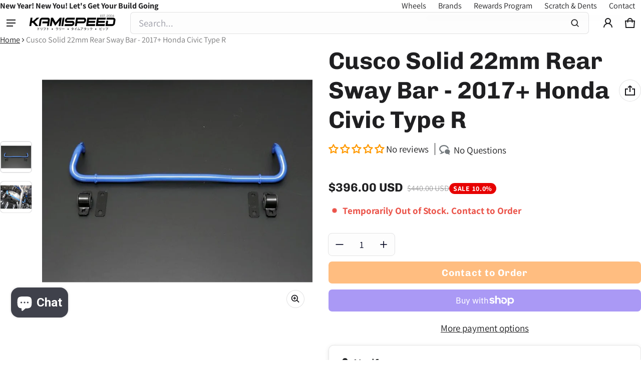

--- FILE ---
content_type: application/javascript; charset=utf-8
request_url: https://cdn-widgetsrepository.yotpo.com/v1/loader/9MVDbFv-5Y09sdtT-xNsTQ
body_size: 10514
content:

if (typeof (window) !== 'undefined' && window.performance && window.performance.mark) {
  window.performance.mark('yotpo:loader:loaded');
}
var yotpoWidgetsContainer = yotpoWidgetsContainer || { guids: {} };
(function(){
    var guid = "9MVDbFv-5Y09sdtT-xNsTQ";
    var loader = {
        loadDep: function (link, onLoad, strategy) {
            var script = document.createElement('script');
            script.onload = onLoad || function(){};
            script.src = link;
            if (strategy === 'defer') {
                script.defer = true;
            } else if (strategy === 'async') {
                script.async = true;
            }
            script.setAttribute("type", "text/javascript");
            script.setAttribute("charset", "utf-8");
            document.head.appendChild(script);
        },
        config: {
            data: {
                guid: guid
            },
            widgets: {
            
                "551852": {
                    instanceId: "551852",
                    instanceVersionId: "483818410",
                    templateAssetUrl: "https://cdn-widgetsrepository.yotpo.com/widget-assets/widget-referral-widget/app.v2.5.20-15.js",
                    cssOverrideAssetUrl: "",
                    customizationCssUrl: "",
                    customizations: {
                      "background-color": "#F6F1EE",
                      "background-image-url": "https://cdn-widget-assets.yotpo.com/widget-referral-widget/customizations/defaults/background-image.jpg",
                      "customer-email-view-button-text": "Next",
                      "customer-email-view-description": "Friend Referral Program Is Currently Down",
                      "customer-email-view-header": "Refer a Friend",
                      "customer-email-view-input-placeholder": "Your email address",
                      "customer-email-view-title": "NOTE:",
                      "customer-name-view-input-placeholder": "Your first name",
                      "default-toggle": true,
                      "description-color": "#6C6C6C",
                      "description-font-size": "16px",
                      "final-view-button-text": "REFER MORE FRIENDS",
                      "final-view-description": "Remind your friends to check their email",
                      "final-view-error-description": "We were unable to share the referral link. Go back to the previous step to try again.",
                      "final-view-error-text": "GO BACK",
                      "final-view-error-title": "Something went wrong",
                      "final-view-title": "THANKS FOR REFERRING",
                      "fonts-primary-font-name-and-url": "Poppins@600|https://fonts.googleapis.com/css?family=Poppins:600\u0026display=swap",
                      "fonts-secondary-font-name-and-url": "Poppins@400|https://fonts.googleapis.com/css?family=Poppins:400\u0026display=swap",
                      "header-color": "#000000FF",
                      "header-font-size": "16px",
                      "main-share-option-desktop": "main_share_email",
                      "main-share-option-mobile": "main_share_sms",
                      "more-share-ways-text": "MORE WAYS TO SHARE",
                      "next-button-background-color": "#4A90E2FF",
                      "next-button-font-size": "16px",
                      "next-button-size": "standard",
                      "next-button-text-color": "#FFFFFFFF",
                      "next-button-type": "rounded_filled_rectangle",
                      "referral-history-completed-points-text": "{{points}} POINTS",
                      "referral-history-completed-status-type": "text",
                      "referral-history-confirmed-status": "Completed",
                      "referral-history-pending-status": "Pending",
                      "referral-history-redeem-text": "You can redeem your points for a reward, or apply your reward code at checkout.",
                      "referral-history-sumup-line-points-text": "{{points}} POINTS",
                      "referral-history-sumup-line-text": "Your Rewards",
                      "referral-views-button-text": "Next",
                      "referral-views-copy-link-button-text": "Copy link",
                      "referral-views-description": "Friend Referral Program is Currently Down.",
                      "referral-views-email-share-body": "How does a discount off your first order at {{company_name}} sound? Use the link below and once you've shopped, I'll get a reward too.\n{{referral_link}}",
                      "referral-views-email-share-subject": "Discount to a Store You'll Love!",
                      "referral-views-email-share-type": "marketing_email",
                      "referral-views-friends-input-placeholder": "Friend’s email address",
                      "referral-views-header": "Refer a Friend",
                      "referral-views-personal-email-button-text": "Share via email",
                      "referral-views-sms-button-text": "Share via SMS",
                      "referral-views-title": "NOTE:",
                      "referral-views-whatsapp-button-text": "Share via WhatsApp",
                      "share-allow-copy-link": true,
                      "share-allow-email": true,
                      "share-allow-facebook": true,
                      "share-allow-sms": true,
                      "share-allow-twitter": true,
                      "share-allow-whatsapp": true,
                      "share-facebook-header": "Get a discount and shop today!",
                      "share-facebook-image-url": "",
                      "share-icons-color": "#000000FF",
                      "share-settings-copyLink": true,
                      "share-settings-default-checkbox": true,
                      "share-settings-default-mobile-checkbox": true,
                      "share-settings-email": true,
                      "share-settings-facebook": true,
                      "share-settings-fbMessenger": true,
                      "share-settings-mobile-copyLink": true,
                      "share-settings-mobile-email": true,
                      "share-settings-mobile-facebook": true,
                      "share-settings-mobile-fbMessenger": true,
                      "share-settings-mobile-sms": true,
                      "share-settings-mobile-twitter": true,
                      "share-settings-mobile-whatsapp": true,
                      "share-settings-twitter": true,
                      "share-settings-whatsapp": true,
                      "share-sms-message": "I love {{company_name}}! Shop using my link to get a discount {{referral_link}}",
                      "share-twitter-message": "These guys are great! Get a discount using my link: ",
                      "share-whatsapp-message": "I love {{company_name}}! Shop using my link to get a discount {{referral_link}}",
                      "tab-size": "small",
                      "tab-type": "lower_line",
                      "tab-view-primary-tab-text": "Refer a Friend",
                      "tab-view-secondary-tab-text": "Your Referrals",
                      "tile-color": "#CCCCCC1A",
                      "title-color": "#000000FF",
                      "title-font-size": "26px",
                      "view-exit-intent-enabled": "false",
                      "view-exit-intent-mobile-timeout-ms": 10000,
                      "view-is-popup": "true",
                      "view-layout": "left",
                      "view-popup-delay-ms": 0,
                      "view-show-customer-name": "false",
                      "view-show-popup-on-exit": false,
                      "view-show-referral-history": "true",
                      "view-table-rectangular-dark-pending-color": "rgba( 0, 0, 0, 0.6 )",
                      "view-table-rectangular-light-pending-color": "#FFFFFF",
                      "view-table-selected-color": "#0F8383",
                      "view-table-theme": "dark",
                      "view-table-type": "lines",
                      "wadmin-text-and-share-choose-sreen": "step_2"
                    },
                    staticContent: {
                      "companyName": "KamiSpeed.com",
                      "cssEditorEnabled": true,
                      "currency": "USD",
                      "hasPrimaryFontsFeature": true,
                      "isHidden": false,
                      "isMultiCurrencyEnabled": false,
                      "merchantId": "53715",
                      "migrateTabColorToBackground": true,
                      "platformName": "shopify",
                      "referralHistoryEnabled": true,
                      "referralHost": "http://rwrd.io"
                    },
                    className: "ReferralWidget",
                    dependencyGroupId: 2
                },
            
                "224926": {
                    instanceId: "224926",
                    instanceVersionId: "318545865",
                    templateAssetUrl: "https://cdn-widgetsrepository.yotpo.com/widget-assets/widget-my-rewards/app.v0.3.3-4897.js",
                    cssOverrideAssetUrl: "",
                    customizationCssUrl: "",
                    customizations: {
                      "logged-in-description-color": "#728be2",
                      "logged-in-description-font-size": "34",
                      "logged-in-description-text": "You Have {{current_point_balance}} Points",
                      "logged-in-headline-color": "#011247",
                      "logged-in-headline-font-size": "36",
                      "logged-in-headline-text": "Hi {{first_name}}!",
                      "logged-in-primary-button-cta-type": "redemptionWidget",
                      "logged-in-primary-button-text": "REDEEM NOW",
                      "logged-in-secondary-button-text": "REWARDS HISTORY",
                      "logged-out-headline-color": "#011247",
                      "logged-out-headline-font-size": "36",
                      "logged-out-headline-text": "How It Works",
                      "logged-out-selected-step-name": "step_1",
                      "primary-button-background-color": "#728be2",
                      "primary-button-text-color": "#ffffff",
                      "primary-button-type": "filled_rectangle",
                      "primary-font-name-and-url": "Montserrat@600|https://fonts.googleapis.com/css?family=Montserrat:600\u0026display=swap",
                      "reward-step-1-displayname": "Step 1",
                      "reward-step-1-settings-description": "Create an account and\nget 100 points.",
                      "reward-step-1-settings-description-color": "#666d8b",
                      "reward-step-1-settings-description-font-size": "20",
                      "reward-step-1-settings-icon": "default",
                      "reward-step-1-settings-icon-color": "#b7c6f8",
                      "reward-step-1-settings-title": "SIGN UP",
                      "reward-step-1-settings-title-color": "#011247",
                      "reward-step-1-settings-title-font-size": "24",
                      "reward-step-2-displayname": "Step 2",
                      "reward-step-2-settings-description": "Earn points every time\nyou shop.",
                      "reward-step-2-settings-description-color": "#666d8b",
                      "reward-step-2-settings-description-font-size": "20",
                      "reward-step-2-settings-icon": "default",
                      "reward-step-2-settings-icon-color": "#b7c6f8",
                      "reward-step-2-settings-title": "EARN POINTS",
                      "reward-step-2-settings-title-color": "#011247",
                      "reward-step-2-settings-title-font-size": "24",
                      "reward-step-3-displayname": "Step 3",
                      "reward-step-3-settings-description": "Redeem points for\nexclusive discounts.",
                      "reward-step-3-settings-description-color": "#666d8b",
                      "reward-step-3-settings-description-font-size": "20",
                      "reward-step-3-settings-icon": "default",
                      "reward-step-3-settings-icon-color": "#b7c6f8",
                      "reward-step-3-settings-title": "REDEEM POINTS",
                      "reward-step-3-settings-title-color": "#011247",
                      "reward-step-3-settings-title-font-size": "24",
                      "rewards-history-approved-text": "Approved",
                      "rewards-history-background-color": "rgba(1,18,71,0.8)",
                      "rewards-history-headline-color": "#10055c",
                      "rewards-history-headline-font-size": "28",
                      "rewards-history-headline-text": "Rewards History",
                      "rewards-history-pending-text": "Pending",
                      "rewards-history-refunded-text": "Refunded",
                      "rewards-history-reversed-text": "Reversed",
                      "rewards-history-table-action-col-text": "Action",
                      "rewards-history-table-date-col-text": "Date",
                      "rewards-history-table-points-col-text": "Points",
                      "rewards-history-table-status-col-text": "Status",
                      "rewards-history-table-store-col-text": "Store",
                      "secondary-button-background-color": "#768cdc",
                      "secondary-button-text-color": "#768cdc",
                      "secondary-button-type": "rectangular_outline",
                      "secondary-font-name-and-url": "Nunito Sans@400|https://fonts.googleapis.com/css?family=Nunito+Sans:400\u0026display=swap",
                      "view-grid-points-column-color": "#7a97e8",
                      "view-grid-rectangular-background-color": "#e6ecff",
                      "view-grid-type": "rectangular"
                    },
                    staticContent: {
                      "cssEditorEnabled": "true",
                      "currency": "USD",
                      "isMultiCurrencyEnabled": false,
                      "isMultiStoreMerchant": false,
                      "merchantId": "53715",
                      "platformName": "shopify",
                      "storeId": "PZsRzH5g7n3MCVf7w2YELCZoMFERtf97VXbNEauf"
                    },
                    className: "MyRewardsWidget",
                    dependencyGroupId: 2
                },
            
                "224925": {
                    instanceId: "224925",
                    instanceVersionId: "318736376",
                    templateAssetUrl: "https://cdn-widgetsrepository.yotpo.com/widget-assets/widget-loyalty-campaigns/app.v0.13.0-4770.js",
                    cssOverrideAssetUrl: "",
                    customizationCssUrl: "",
                    customizations: {
                      "campaign-description-font-color": "#4e5772",
                      "campaign-description-size": "18px",
                      "campaign-item-478601-action-tile-action-text": "Follow @kamispeed",
                      "campaign-item-478601-action-tile-title": "Earn 200 points when you follow us on Instagram",
                      "campaign-item-478601-background-color": "#f9faff",
                      "campaign-item-478601-background-image-color-overlay": "rgba(0, 0, 0, .4)",
                      "campaign-item-478601-background-type": "color",
                      "campaign-item-478601-border-color": "#848ca3",
                      "campaign-item-478601-description-font-color": "#4e5772",
                      "campaign-item-478601-description-font-size": "18",
                      "campaign-item-478601-exclude_audience_ids": null,
                      "campaign-item-478601-exclude_audience_names": [],
                      "campaign-item-478601-icon-color": "#4A90E2FF",
                      "campaign-item-478601-icon-type": "defaultIcon",
                      "campaign-item-478601-include_audience_ids": "1",
                      "campaign-item-478601-include_audience_names": [
                        "All customers"
                      ],
                      "campaign-item-478601-special-reward-enabled": "false",
                      "campaign-item-478601-special-reward-headline-background-color": "#00000038",
                      "campaign-item-478601-special-reward-headline-text": "Just for you!",
                      "campaign-item-478601-special-reward-headline-title-font-color": "#000000FF",
                      "campaign-item-478601-special-reward-headline-title-font-size": "16",
                      "campaign-item-478601-special-reward-tile-border-color": "#000000FF",
                      "campaign-item-478601-tile-description": "Follow us on Instagram",
                      "campaign-item-478601-tile-reward": "200 Points",
                      "campaign-item-478601-title-font-color": "#000000FF",
                      "campaign-item-478601-title-font-size": "27",
                      "campaign-item-478601-type": "InstagramFollowCampaign",
                      "campaign-item-478602-action-tile-action-text": "Add My Birthday",
                      "campaign-item-478602-action-tile-ask-year": "true",
                      "campaign-item-478602-action-tile-birthday-required-field-message": "This field is required",
                      "campaign-item-478602-action-tile-birthday-thank-you-message": "Thanks! We're looking forward to helping you celebrate :)",
                      "campaign-item-478602-action-tile-european-date-format": "false",
                      "campaign-item-478602-action-tile-message-text": "If your birthday is within the next 30 days, your reward will be granted in delay, up to 30 days.",
                      "campaign-item-478602-action-tile-month-names": "January,February,March,April,May,June,July,August,September,October,November,December",
                      "campaign-item-478602-action-tile-title": "Earn 200 points on your birthday",
                      "campaign-item-478602-background-color": "#f9faff",
                      "campaign-item-478602-background-image-color-overlay": "rgba(0, 0, 0, .4)",
                      "campaign-item-478602-background-type": "color",
                      "campaign-item-478602-border-color": "#848ca3",
                      "campaign-item-478602-description-font-color": "#4e5772",
                      "campaign-item-478602-description-font-size": "18",
                      "campaign-item-478602-exclude_audience_ids": null,
                      "campaign-item-478602-exclude_audience_names": [],
                      "campaign-item-478602-icon-color": "#4A90E2FF",
                      "campaign-item-478602-icon-type": "defaultIcon",
                      "campaign-item-478602-include_audience_ids": "1",
                      "campaign-item-478602-include_audience_names": [
                        "All customers"
                      ],
                      "campaign-item-478602-special-reward-enabled": "false",
                      "campaign-item-478602-special-reward-headline-background-color": "#00000038",
                      "campaign-item-478602-special-reward-headline-text": "Just for you!",
                      "campaign-item-478602-special-reward-headline-title-font-color": "#000000FF",
                      "campaign-item-478602-special-reward-headline-title-font-size": "16",
                      "campaign-item-478602-special-reward-tile-border-color": "#000000FF",
                      "campaign-item-478602-tile-description": "Happy Birthday",
                      "campaign-item-478602-tile-reward": "200 Points",
                      "campaign-item-478602-title-font-color": "#000000FF",
                      "campaign-item-478602-title-font-size": "27",
                      "campaign-item-478602-type": "BirthdayCampaign",
                      "campaign-item-478603-background-color": "#f9faff",
                      "campaign-item-478603-background-image-color-overlay": "rgba(0, 0, 0, .4)",
                      "campaign-item-478603-background-type": "color",
                      "campaign-item-478603-border-color": "#848ca3",
                      "campaign-item-478603-description-font-color": "#4e5772",
                      "campaign-item-478603-description-font-size": "18",
                      "campaign-item-478603-exclude_audience_ids": null,
                      "campaign-item-478603-exclude_audience_names": [],
                      "campaign-item-478603-hover-view-tile-message": "Earn 2 points for every $1.00 you spend in our store",
                      "campaign-item-478603-icon-color": "#4A90E2FF",
                      "campaign-item-478603-icon-type": "defaultIcon",
                      "campaign-item-478603-include_audience_ids": "1",
                      "campaign-item-478603-include_audience_names": [
                        "All customers"
                      ],
                      "campaign-item-478603-special-reward-enabled": "false",
                      "campaign-item-478603-special-reward-headline-background-color": "#00000038",
                      "campaign-item-478603-special-reward-headline-text": "Just for you!",
                      "campaign-item-478603-special-reward-headline-title-font-color": "#000000FF",
                      "campaign-item-478603-special-reward-headline-title-font-size": "16",
                      "campaign-item-478603-special-reward-tile-border-color": "#000000FF",
                      "campaign-item-478603-tile-description": "Make a purchase",
                      "campaign-item-478603-tile-reward": "2 Points Per $1.00",
                      "campaign-item-478603-title-font-color": "#000000FF",
                      "campaign-item-478603-title-font-size": "27",
                      "campaign-item-478603-type": "PointsForPurchasesCampaign",
                      "campaign-title-font-color": "#011247",
                      "campaign-title-size": "27px",
                      "completed-tile-headline": "Completed",
                      "completed-tile-message": "You already completed this campaign",
                      "container-headline": "Ways to earn points",
                      "general-hover-tile-button-color": "#ffffff",
                      "general-hover-tile-button-text-color": "#140060",
                      "general-hover-tile-button-type": "filled_rectangle",
                      "general-hover-tile-color-overlay": "#011247",
                      "general-hover-tile-text-color": "#ffffff",
                      "headline-font-color": "#011247",
                      "headline-font-size": "36px",
                      "logged-out-is-redirect-after-login-to-current-page": "true",
                      "logged-out-message": "Already a member?",
                      "logged-out-sign-in-text": "Log in",
                      "logged-out-sign-up-text": "Sign up",
                      "main-text-font-name-and-url": "Montserrat@600|https://fonts.googleapis.com/css?family=Montserrat:600\u0026display=swap",
                      "secondary-text-font-name-and-url": "Montserrat@400|https://fonts.googleapis.com/css?family=Montserrat\u0026display=swap",
                      "selected-audiences": "1",
                      "selected-extensions": [
                        "478601",
                        "478603",
                        "478602"
                      ],
                      "special-reward-enabled": "false",
                      "special-reward-headline-background-color": "#E0DBEF",
                      "special-reward-headline-text": "Special for you",
                      "special-reward-headline-title-font-color": "#5344A6",
                      "special-reward-headline-title-font-size": "16",
                      "special-reward-tile-border-color": "#8270E7",
                      "tile-border-color": "#848ca3",
                      "tile-spacing-type": "small",
                      "tiles-background-color": "#f9faff",
                      "time-between-rewards-days": "You're eligible to participate again in *|days|* days.",
                      "time-between-rewards-hours": "You're eligible to participate again in *|hours|* hours."
                    },
                    staticContent: {
                      "companyName": "KamiSpeed.com",
                      "cssEditorEnabled": "true",
                      "currency": "USD",
                      "facebookAppId": "1647129615540489",
                      "isMultiCurrencyEnabled": false,
                      "isSegmentationsPickerEnabled": false,
                      "isShopifyNewAccountsVersion": true,
                      "merchantId": "53715",
                      "platformName": "shopify",
                      "storeAccountLoginUrl": "//www.kamispeed.com/account/login",
                      "storeAccountRegistrationUrl": "//www.kamispeed.com/account/register",
                      "storeId": "PZsRzH5g7n3MCVf7w2YELCZoMFERtf97VXbNEauf"
                    },
                    className: "CampaignWidget",
                    dependencyGroupId: 2
                },
            
                "224924": {
                    instanceId: "224924",
                    instanceVersionId: "342644789",
                    templateAssetUrl: "https://cdn-widgetsrepository.yotpo.com/widget-assets/widget-referral-widget/app.v1.8.1-4652.js",
                    cssOverrideAssetUrl: "",
                    customizationCssUrl: "",
                    customizations: {
                      "background-color": "rgba( 255, 255, 255, 1 )",
                      "background-image-url": "https://cdn-widget-assets.yotpo.com/static_assets/9MVDbFv-5Y09sdtT-xNsTQ/images/image_2023_11_21_21_59_00_726",
                      "customer-email-view-button-text": "Next",
                      "customer-email-view-description": "Give your friends 400 points when they order $100+ and get 1% (in points) off their purchase amount.",
                      "customer-email-view-header": "Refer a Friend",
                      "customer-email-view-input-placeholder": "Your email address",
                      "customer-email-view-title": "GIVE 400 POINTS, EARN 1%",
                      "customer-name-view-input-placeholder": "Your name",
                      "default-toggle": true,
                      "description-color": "rgba(255,255,255,1)",
                      "description-font-size": "20px",
                      "final-view-button-text": "REFER MORE FRIENDS",
                      "final-view-description": "Remind your friends to check their emails",
                      "final-view-error-description": "We were unable to send the referral link",
                      "final-view-error-text": "GO BACK",
                      "final-view-error-title": "SOMETHING WENT WRONG",
                      "final-view-title": "THANKS FOR REFERRING",
                      "fonts-primary-font-name-and-url": "Montserrat@600|https://fonts.googleapis.com/css?family=Montserrat:600\u0026display=swap",
                      "fonts-secondary-font-name-and-url": "Nunito Sans@400|https://fonts.googleapis.com/css?family=Nunito+Sans:400\u0026display=swap",
                      "header-color": "rgba(255,255,255,1)",
                      "header-font-size": "18px",
                      "main-share-option-desktop": "main_share_email",
                      "main-share-option-mobile": "main_share_sms",
                      "next-button-background-color": "rgba(255,255,255,1)",
                      "next-button-font-size": "18px",
                      "next-button-size": "standard",
                      "next-button-text-color": "rgba(255,255,255,1)",
                      "next-button-type": "rectangular_outline",
                      "referral-history-completed-points-text": "{{points}} POINTS",
                      "referral-history-completed-status-type": "text",
                      "referral-history-confirmed-status": "COMPLETED",
                      "referral-history-pending-status": "PENDING",
                      "referral-history-redeem-text": "To redeem your points, simply apply your discount at checkout.",
                      "referral-history-sumup-line-points-text": "{{points}} POINTS",
                      "referral-history-sumup-line-text": "Your Rewards",
                      "referral-views-button-text": "Next",
                      "referral-views-copy-link-button-text": "COPY LINK",
                      "referral-views-description": "Give your friends 400 points when they order $100+ and get 1% (in points) off their purchase amount.",
                      "referral-views-email-share-body": "How does a discount off your first order at {{company_name}} sound? Use the link below and once you've shopped, I'll get a reward too.\n{{referral_link}}",
                      "referral-views-email-share-subject": "Discount to a Store You'll Love!",
                      "referral-views-email-share-type": "marketing_email",
                      "referral-views-friends-input-placeholder": "Friend’s email address",
                      "referral-views-header": "Refer a Friend",
                      "referral-views-personal-email-button-text": "SEND VIA MY EMAIL",
                      "referral-views-sms-button-text": "SEND VIA SMS",
                      "referral-views-title": "GIVE 400 POINTS, EARN 1%",
                      "referral-views-whatsapp-button-text": "SEND VIA WHATSAPP",
                      "share-allow-copy-link": true,
                      "share-allow-email": true,
                      "share-allow-facebook": true,
                      "share-allow-sms": true,
                      "share-allow-twitter": true,
                      "share-allow-whatsapp": true,
                      "share-facebook-header": "Earn A Discount When You Shop Today!",
                      "share-facebook-image-url": "",
                      "share-icons-color": "rgba(255,255,255,1)",
                      "share-settings-copyLink": true,
                      "share-settings-default-checkbox": true,
                      "share-settings-default-mobile-checkbox": true,
                      "share-settings-email": true,
                      "share-settings-facebook": true,
                      "share-settings-fbMessenger": true,
                      "share-settings-mobile-copyLink": true,
                      "share-settings-mobile-email": true,
                      "share-settings-mobile-facebook": true,
                      "share-settings-mobile-fbMessenger": true,
                      "share-settings-mobile-sms": true,
                      "share-settings-mobile-twitter": true,
                      "share-settings-mobile-whatsapp": true,
                      "share-settings-twitter": true,
                      "share-settings-whatsapp": true,
                      "share-sms-message": "I love {{company_name}}! Shop through my link to get a reward {{referral_link}}",
                      "share-twitter-message": "These guys are great! Get a discount using my link: ",
                      "share-whatsapp-message": "I love {{company_name}}! Shop through my link to get a reward {{referral_link}}",
                      "tab-size": "medium",
                      "tab-type": "lower_line",
                      "tab-view-primary-tab-text": "Refer a Friend",
                      "tab-view-secondary-tab-text": "Your Referrals",
                      "tile-color": "rgba(1,18,71,0.8)",
                      "title-color": "rgba(255,255,255,1)",
                      "title-font-size": "36px",
                      "view-exit-intent-enabled": false,
                      "view-exit-intent-mobile-timeout-ms": 10000,
                      "view-is-popup": false,
                      "view-layout": "centered",
                      "view-popup-delay-ms": 0,
                      "view-show-popup-on-exit": false,
                      "view-show-referral-history": "false",
                      "view-table-rectangular-dark-pending-color": "rgba( 0, 0, 0, 0.6 )",
                      "view-table-rectangular-light-pending-color": "#FFFFFF",
                      "view-table-selected-color": "#558342",
                      "view-table-theme": "dark",
                      "view-table-type": "rectangular",
                      "wadmin-text-and-share-choose-sreen": "step_3"
                    },
                    staticContent: {
                      "companyName": "KamiSpeed.com",
                      "cssEditorEnabled": "true",
                      "currency": "USD",
                      "hasPrimaryFontsFeature": true,
                      "isMultiCurrencyEnabled": false,
                      "merchantId": "53715",
                      "migrateTabColorToBackground": true,
                      "platformName": "shopify",
                      "referralHistoryEnabled": true,
                      "referralHost": "http://rwrd.io"
                    },
                    className: "ReferralWidget",
                    dependencyGroupId: 2
                },
            
                "224923": {
                    instanceId: "224923",
                    instanceVersionId: "342644698",
                    templateAssetUrl: "https://cdn-widgetsrepository.yotpo.com/widget-assets/widget-coupons-redemption/app.v0.6.2-5198.js",
                    cssOverrideAssetUrl: "",
                    customizationCssUrl: "",
                    customizations: {
                      "confirmation-step-cancel-option": "NO",
                      "confirmation-step-confirm-option": "YES",
                      "confirmation-step-title": "ARE YOU SURE?",
                      "coupon-background-type": "no-background",
                      "coupon-code-copied-message-body": "Thank you for redeeming your points. Please paste the code at checkout.",
                      "coupon-code-copied-message-color": "#707997",
                      "coupon-code-copied-message-title": "COPIED",
                      "coupons-redemption-description": "Redeeming your points is easy! Click Redeem My Points and copy \u0026 paste your code at checkout.",
                      "coupons-redemption-headline": "How to use your points",
                      "coupons-redemption-rule": "100 points equals $10.00",
                      "description-color": "#666d8b",
                      "description-font-size": "20",
                      "disabled-outline-button-color": "#929292",
                      "discount-bigger-than-subscription-cost-text": "Your next subscription is lower than the redemption amount",
                      "donate-button-text": "DONATE",
                      "donation-success-message-body": "Thank you for donating ${{donation_amount}} to {{company_name}}",
                      "donation-success-message-color": "#707997",
                      "donation-success-message-title": "SUCCESS",
                      "error-message-color": "#f04860",
                      "error-message-title": "",
                      "headline-color": "#011247",
                      "headline-font-size": "36",
                      "login-button-color": "#556DD8",
                      "login-button-text": "REDEEM MY POINTS",
                      "login-button-text-color": "white",
                      "login-button-type": "filled_rectangle",
                      "message-font-size": "14",
                      "missing-points-amount-text": "You don't have enough points to redeem",
                      "next-subscription-headline-text": "NEXT ORDER",
                      "next-subscription-subtitle-text": "{{product_name}} {{next_order_amount}}",
                      "no-subscription-subtitle-text": "No ongoing subscriptions",
                      "point-balance-text": "You have {{current_point_balance}} points",
                      "points-balance-color": "#011247",
                      "points-balance-font-size": "20",
                      "points-balance-number-color": "#93a1eb",
                      "primary-font-name-and-url": "Montserrat@600|https://fonts.googleapis.com/css?family=Montserrat:600\u0026display=swap",
                      "redeem-button-color": "#556DD8",
                      "redeem-button-text": "REDEEM",
                      "redeem-button-text-color": "white",
                      "redeem-button-type": "filled_rectangle",
                      "redemption-300972-displayname": "$5.00 Off",
                      "redemption-300972-settings-button-color": "#556DD8",
                      "redemption-300972-settings-button-text": "REDEEM",
                      "redemption-300972-settings-button-text-color": "white",
                      "redemption-300972-settings-button-type": "filled_rectangle",
                      "redemption-300972-settings-call-to-action-button-text": "REDEEM",
                      "redemption-300972-settings-cost": 500,
                      "redemption-300972-settings-cost-color": "#666d8b",
                      "redemption-300972-settings-cost-font-size": "20",
                      "redemption-300972-settings-cost-text": "{{points}} POINTS",
                      "redemption-300972-settings-coupon-cost-font-size": "15",
                      "redemption-300972-settings-coupon-reward-font-size": "29",
                      "redemption-300972-settings-discount-amount-cents": 500,
                      "redemption-300972-settings-discount-type": "fixed_amount",
                      "redemption-300972-settings-reward": "$5.00 Off",
                      "redemption-300972-settings-reward-color": "#011247",
                      "redemption-300972-settings-reward-font-size": "30",
                      "redemption-300972-settings-success-message-text": "Discount Applied",
                      "redemption-300973-displayname": "$10.00 Off",
                      "redemption-300973-settings-button-color": "#556DD8",
                      "redemption-300973-settings-button-text": "REDEEM",
                      "redemption-300973-settings-button-text-color": "white",
                      "redemption-300973-settings-button-type": "filled_rectangle",
                      "redemption-300973-settings-call-to-action-button-text": "REDEEM",
                      "redemption-300973-settings-cost": 1000,
                      "redemption-300973-settings-cost-color": "#666d8b",
                      "redemption-300973-settings-cost-font-size": "20",
                      "redemption-300973-settings-cost-text": "{{points}} POINTS",
                      "redemption-300973-settings-coupon-cost-font-size": "15",
                      "redemption-300973-settings-coupon-reward-font-size": "29",
                      "redemption-300973-settings-discount-amount-cents": 1000,
                      "redemption-300973-settings-discount-type": "fixed_amount",
                      "redemption-300973-settings-reward": "$10.00 Off",
                      "redemption-300973-settings-reward-color": "#011247",
                      "redemption-300973-settings-reward-font-size": "30",
                      "redemption-300973-settings-success-message-text": "Discount Applied",
                      "redemption-300974-displayname": "$25.00 Off",
                      "redemption-300974-settings-button-color": "#556DD8",
                      "redemption-300974-settings-button-text": "REDEEM",
                      "redemption-300974-settings-button-text-color": "white",
                      "redemption-300974-settings-button-type": "filled_rectangle",
                      "redemption-300974-settings-call-to-action-button-text": "REDEEM",
                      "redemption-300974-settings-cost": 2500,
                      "redemption-300974-settings-cost-color": "#666d8b",
                      "redemption-300974-settings-cost-font-size": "20",
                      "redemption-300974-settings-cost-text": "{{points}} POINTS",
                      "redemption-300974-settings-coupon-cost-font-size": "15",
                      "redemption-300974-settings-coupon-reward-font-size": "29",
                      "redemption-300974-settings-discount-amount-cents": 2500,
                      "redemption-300974-settings-discount-type": "fixed_amount",
                      "redemption-300974-settings-reward": "$25.00 Off",
                      "redemption-300974-settings-reward-color": "#011247",
                      "redemption-300974-settings-reward-font-size": "30",
                      "redemption-300974-settings-success-message-text": "Discount Applied",
                      "redemption-301389-displayname": "$50.00 Off",
                      "redemption-301389-settings-button-color": "#556DD8",
                      "redemption-301389-settings-button-text": "REDEEM",
                      "redemption-301389-settings-button-text-color": "white",
                      "redemption-301389-settings-button-type": "filled_rectangle",
                      "redemption-301389-settings-call-to-action-button-text": "REDEEM",
                      "redemption-301389-settings-cost": 5000,
                      "redemption-301389-settings-cost-color": "#666d8b",
                      "redemption-301389-settings-cost-font-size": "20",
                      "redemption-301389-settings-cost-text": "{{points}} POINTS",
                      "redemption-301389-settings-coupon-cost-font-size": "15",
                      "redemption-301389-settings-coupon-reward-font-size": "29",
                      "redemption-301389-settings-discount-amount-cents": 5000,
                      "redemption-301389-settings-discount-type": "fixed_amount",
                      "redemption-301389-settings-reward": "$50.00 Off",
                      "redemption-301389-settings-reward-color": "#011247",
                      "redemption-301389-settings-reward-font-size": "30",
                      "redemption-301389-settings-success-message-text": "Discount Applied",
                      "redemption-305028-displayname": "$100.00 Off",
                      "redemption-305028-settings-button-color": "#556DD8",
                      "redemption-305028-settings-button-text": "REDEEM",
                      "redemption-305028-settings-button-text-color": "white",
                      "redemption-305028-settings-button-type": "filled_rectangle",
                      "redemption-305028-settings-call-to-action-button-text": "REDEEM",
                      "redemption-305028-settings-cost": 10000,
                      "redemption-305028-settings-cost-color": "#666d8b",
                      "redemption-305028-settings-cost-font-size": "20",
                      "redemption-305028-settings-cost-text": "{{points}} POINTS",
                      "redemption-305028-settings-coupon-cost-font-size": "15",
                      "redemption-305028-settings-coupon-reward-font-size": "29",
                      "redemption-305028-settings-discount-amount-cents": 10000,
                      "redemption-305028-settings-discount-type": "fixed_amount",
                      "redemption-305028-settings-reward": "$100.00 Off",
                      "redemption-305028-settings-reward-color": "#011247",
                      "redemption-305028-settings-reward-font-size": "30",
                      "redemption-305028-settings-success-message-text": "Discount Applied",
                      "rule-border-color": "#bccdfe",
                      "rule-color": "#061153",
                      "rule-font-size": "18",
                      "secondary-font-name-and-url": "Nunito Sans@400|https://fonts.googleapis.com/css?family=Nunito+Sans\u0026display=swap",
                      "selected-extensions": [
                        "300972",
                        "300973",
                        "300974",
                        "301389",
                        "305028"
                      ],
                      "selected-redemptions-modes": "regular",
                      "subscription-coupon-applied-message-body": "The discount was applied to your upcoming subscription order. You’ll be able to get another discount once the next order is processed.",
                      "subscription-coupon-applied-message-color": "#707997",
                      "subscription-coupon-applied-message-title": "",
                      "subscription-divider-color": "#c2cdf4",
                      "subscription-headline-color": "#666d8b",
                      "subscription-headline-font-size": "14",
                      "subscription-points-headline-text": "YOUR POINT BALANCE",
                      "subscription-points-subtitle-text": "{{current_point_balance}} Points",
                      "subscription-redemptions-description": "Choose a discount option that will automatically apply to your next subscription order.",
                      "subscription-redemptions-headline": "Redeem for Subscription Discount",
                      "subscription-subtitle-color": "#768cdc",
                      "subscription-subtitle-font-size": "20",
                      "view-layout": "redemptions-only"
                    },
                    staticContent: {
                      "cssEditorEnabled": "true",
                      "currency": "USD",
                      "isMultiCurrencyEnabled": false,
                      "isShopifyNewAccountsVersion": true,
                      "merchantId": "53715",
                      "platformName": "shopify",
                      "storeId": "PZsRzH5g7n3MCVf7w2YELCZoMFERtf97VXbNEauf",
                      "storeLoginUrl": "/account/login",
                      "subunitsPerUnit": 100
                    },
                    className: "CouponsRedemptionWidget",
                    dependencyGroupId: 2
                },
            
                "224922": {
                    instanceId: "224922",
                    instanceVersionId: "318545932",
                    templateAssetUrl: "https://cdn-widgetsrepository.yotpo.com/widget-assets/widget-visual-redemption/app.v0.6.1-4815.js",
                    cssOverrideAssetUrl: "",
                    customizationCssUrl: "",
                    customizations: {
                      "description-color": "#666d8b",
                      "description-font-size": "20",
                      "headline-color": "#011247",
                      "headline-font-size": "36",
                      "layout-background-color": "white",
                      "primary-font-name-and-url": "Montserrat@600|https://fonts.googleapis.com/css?family=Montserrat:600\u0026display=swap",
                      "redemption-1-displayname": "Tile 1",
                      "redemption-1-settings-cost": "0 points",
                      "redemption-1-settings-cost-color": "#666d8b",
                      "redemption-1-settings-cost-font-size": "20",
                      "redemption-1-settings-reward": "$0",
                      "redemption-1-settings-reward-color": "#011247",
                      "redemption-1-settings-reward-font-size": "30",
                      "redemption-2-displayname": "Tile 2",
                      "redemption-2-settings-cost": "0 points",
                      "redemption-2-settings-cost-color": "#666d8b",
                      "redemption-2-settings-cost-font-size": "20",
                      "redemption-2-settings-reward": "$0",
                      "redemption-2-settings-reward-color": "#011247",
                      "redemption-2-settings-reward-font-size": "30",
                      "redemption-3-displayname": "Tile 3",
                      "redemption-3-settings-cost": "0 points",
                      "redemption-3-settings-cost-color": "#666d8b",
                      "redemption-3-settings-cost-font-size": "20",
                      "redemption-3-settings-reward": "$0",
                      "redemption-3-settings-reward-color": "#011247",
                      "redemption-3-settings-reward-font-size": "30",
                      "rule-border-color": "#bccdfe",
                      "rule-color": "#061153",
                      "rule-font-size": "18",
                      "secondary-font-name-and-url": "Nunito Sans@400|https://fonts.googleapis.com/css?family=Nunito+Sans\u0026display=swap",
                      "selected-extensions": [
                        "1",
                        "2",
                        "3"
                      ],
                      "view-layout": "full-layout",
                      "visual-redemption-description": "Redeeming your hard-earned points is easy! Simply apply your points for a discount at checkout!",
                      "visual-redemption-headline": "How to use your points",
                      "visual-redemption-rule": "100 points equals $10.00"
                    },
                    staticContent: {
                      "cssEditorEnabled": "true",
                      "currency": "USD",
                      "isMultiCurrencyEnabled": false,
                      "isShopifyNewAccountsVersion": true,
                      "platformName": "shopify",
                      "storeId": "PZsRzH5g7n3MCVf7w2YELCZoMFERtf97VXbNEauf"
                    },
                    className: "VisualRedemptionWidget",
                    dependencyGroupId: 2
                },
            
                "224921": {
                    instanceId: "224921",
                    instanceVersionId: "342644709",
                    templateAssetUrl: "https://cdn-widgetsrepository.yotpo.com/widget-assets/widget-hero-section/app.v0.2.1-4807.js",
                    cssOverrideAssetUrl: "",
                    customizationCssUrl: "",
                    customizations: {
                      "background-image-url": "https://cdn-widget-assets.yotpo.com/static_assets/9MVDbFv-5Y09sdtT-xNsTQ/images/image_2023_11_21_21_51_46_005",
                      "description-color": "rgba(255,255,255,1)",
                      "description-font-size": 20,
                      "description-text-logged-in": "As a member you'll earn points \u0026 exclusive rewards every time you shop.",
                      "description-text-logged-out": "Become a member. Earn points \u0026 exclusive rewards every time you shop.",
                      "headline-color": "rgba(255,255,255,1)",
                      "headline-font-size": "40",
                      "headline-text-logged-in": "Welcome to the club",
                      "headline-text-logged-out": "Join the club",
                      "login-button-color": "rgba(1,18,71,0.8)",
                      "login-button-text": "LOGIN",
                      "login-button-text-color": "rgba(255,255,255,1)",
                      "login-button-type": "filled_capsule",
                      "mobile-background-image-url": "https://cdn-widget-assets.yotpo.com/static_assets/9MVDbFv-5Y09sdtT-xNsTQ/images/image_2023_11_21_21_52_09_229",
                      "primary-font-name-and-url": "Oswald@600|https://fonts.googleapis.com/css?family=Oswald:600\u0026display=swap",
                      "register-button-color": "rgba(183,198,248,1)",
                      "register-button-text": "JOIN NOW",
                      "register-button-text-color": "rgba(10,15,95,1)",
                      "register-button-type": "filled_capsule",
                      "secondary-font-name-and-url": "Oswald@600|https://fonts.googleapis.com/css?family=Oswald:600\u0026display=swap",
                      "view-layout": "right-layout"
                    },
                    staticContent: {
                      "cssEditorEnabled": "true",
                      "isShopifyNewAccountsVersion": true,
                      "merchantId": "53715",
                      "platformName": "shopify",
                      "storeId": "PZsRzH5g7n3MCVf7w2YELCZoMFERtf97VXbNEauf",
                      "storeLoginUrl": "//www.kamispeed.com/account/login",
                      "storeRegistrationUrl": "//www.kamispeed.com/account/register"
                    },
                    className: "HeroSectionWidget",
                    dependencyGroupId: 2
                },
            
                "224920": {
                    instanceId: "224920",
                    instanceVersionId: "484123806",
                    templateAssetUrl: "https://cdn-widgetsrepository.yotpo.com/widget-assets/widget-loyalty-page/app.v0.7.3-22.js",
                    cssOverrideAssetUrl: "",
                    customizationCssUrl: "",
                    customizations: {
                      "headline-color": "#0a0f5f",
                      "headline-font-size": "40",
                      "page-background-color": "",
                      "primary-font-name-and-url": "Montserrat@600|https://fonts.googleapis.com/css?family=Montserrat:600\u0026display=swap",
                      "reward-opt-in-join-now-button-label": "Complete program signup",
                      "rewards-disclaimer-text": "I agree to the program’s [terms](http://example.net/terms) and [privacy policy](http://example.net/privacy-policy)",
                      "rewards-disclaimer-text-color": "#00000",
                      "rewards-disclaimer-text-size": "12px",
                      "rewards-disclaimer-type": "no-disclaimer",
                      "secondary-font-name-and-url": "Nunito Sans@400|https://fonts.googleapis.com/css?family=Nunito+Sans:400\u0026display=swap",
                      "selected-widgets-ids": [
                        "224921",
                        "224926",
                        "224925",
                        "224923",
                        "224924"
                      ],
                      "widget-224921-type": "HeroSectionWidget",
                      "widget-224923-type": "CouponsRedemptionWidget",
                      "widget-224924-type": "ReferralWidget",
                      "widget-224925-type": "CampaignWidget",
                      "widget-224926-type": "MyRewardsWidget"
                    },
                    staticContent: {
                      "platformName": "shopify",
                      "storeId": "PZsRzH5g7n3MCVf7w2YELCZoMFERtf97VXbNEauf"
                    },
                    className: "LoyaltyPageWidget",
                    dependencyGroupId: null
                },
            
            },
            guidStaticContent: {},
            dependencyGroups: {
                      "2": [
                        "https://cdn-widget-assets.yotpo.com/widget-vue-core/app.v0.1.0-2295.js"
                      ]
                    }
        },
        initializer: "https://cdn-widgetsrepository.yotpo.com/widget-assets/widgets-initializer/app.v0.9.8-7487.js",
        analytics: "https://cdn-widgetsrepository.yotpo.com/widget-assets/yotpo-pixel/2025-12-31_09-59-10/bundle.js"
    }
    
    
    const initWidgets = function (config, initializeWidgets = true) {
        const widgetInitializer = yotpoWidgetsContainer['yotpo_widget_initializer'](config);
        return widgetInitializer.initWidgets(initializeWidgets);
    };
    const initWidget = function (config, instanceId, widgetPlaceHolder) {
        const widgetInitializer = yotpoWidgetsContainer['yotpo_widget_initializer'](config);
        if (widgetInitializer.initWidget) {
            return widgetInitializer.initWidget(instanceId, widgetPlaceHolder);
        }
        console.error("initWidget is not supported widgetInitializer");
    };
    const onInitializerLoad = function (config) {
        const prevInitWidgets = yotpoWidgetsContainer.initWidgets;
        yotpoWidgetsContainer.initWidgets = function (initializeWidgets = true) {
            if (prevInitWidgets) {
                if (typeof Promise !== 'undefined' && Promise.all) {
                    return Promise.all([prevInitWidgets(initializeWidgets), initWidgets(config, initializeWidgets)]);
                }
                console.warn('[deprecated] promise is not supported in initWidgets');
                prevInitWidgets(initializeWidgets);
            }
            return initWidgets(config, initializeWidgets);
        }
        const prevInitWidget = yotpoWidgetsContainer.initWidget;
        yotpoWidgetsContainer.initWidget = function (instanceId, widgetPlaceHolder) {
            if (prevInitWidget) {
              prevInitWidget(instanceId, widgetPlaceHolder)
            }
            return initWidget(config, instanceId, widgetPlaceHolder);
        }
        const guidWidgetContainer = getGuidWidgetsContainer();
        guidWidgetContainer.initWidgets = function () {
            return initWidgets(config);
        }
        guidWidgetContainer.initWidgets();
    };
    function getGuidWidgetsContainer () {
        if (!yotpoWidgetsContainer.guids) {
            yotpoWidgetsContainer.guids = {};
        }
        if (!yotpoWidgetsContainer.guids[guid]) {
            yotpoWidgetsContainer.guids[guid] = {};
        }
        return yotpoWidgetsContainer.guids[guid];
    }

    

    const guidWidgetContainer = getGuidWidgetsContainer();
    guidWidgetContainer.config = loader.config;
    if (!guidWidgetContainer.yotpo_widget_scripts_loaded) {
        guidWidgetContainer.yotpo_widget_scripts_loaded = true;
        guidWidgetContainer.onInitializerLoad = function () { onInitializerLoad(loader.config) };
        
        
        loader.loadDep(loader.analytics, function () {}, 'defer');
        
        
        
        loader.loadDep(loader.initializer, function () { guidWidgetContainer.onInitializerLoad() }, 'async');
        
    }
})()




--- FILE ---
content_type: text/javascript; charset=utf-8
request_url: https://www.kamispeed.com/products/cusco-solid-22mm-rear-sway-bar-2017-honda-civic-type-r.js
body_size: 455
content:
{"id":1669260410924,"title":"Cusco Solid 22mm Rear Sway Bar - 2017+ Honda Civic Type R","handle":"cusco-solid-22mm-rear-sway-bar-2017-honda-civic-type-r","description":"This is a direct replacement of the OEM rear sway bar for the 2017+ Honda Civic Type R FK8 model chassis. The Cusco sway bar will stiffen rear body suspension roll by 143% for a flatter more track-like ride, effectively reducing body-roll.\u003cbr\u003e\u003cbr\u003eThe Cusco sway bars includes replacement bushings that do not require grease (unlike other brands).  Overall these bushings will produce less sound and will last longer than the competition.\u003cbr\u003e\u003cbr\u003e\u003cb\u003eApplications\u003c\/b\u003e:\u003cbr\u003e\n\u003cul\u003e\n\t\u003cli\u003eHonda Civic Type R [FK8] (2017, 2018)\u003c\/li\u003e\n\u003c\/ul\u003e\n\u003ch3\u003eFeatures\u003c\/h3\u003e\n\u003cp\u003e143% stiffer than OEM (22mm vs 20.5mm)\u003cbr\u003eImproves cornering feel and rear comfort\u003cbr\u003eComes with replacement oil-free bushings\u003cbr\u003ePowder-coated Cusco Blue for corrosion resistance\u003cbr\u003eCusco Manufactures Warranty\u003cbr\u003eMade in Japan\u003c\/p\u003e\n\u003ch3\u003eExtended Information\u003c\/h3\u003e\n\u003cp\u003eType: Sway Bar\u003cbr\u003ePosition: Rear\u003cbr\u003eDesign: Solid\u003cbr\u003eSize: 22 [mm]\u003cbr\u003eStiffness: 143% over OEM\u003cbr\u003eFinish: Cusco Blue\u003cbr\u003eWeight: n\/a\u003cbr\u003eNotes: Includes dedicated bushing bracket\u003c\/p\u003e","published_at":"2019-02-16T08:25:54-05:00","created_at":"2019-02-16T08:25:54-05:00","vendor":"Cusco","type":"","tags":["2017","2018","8-10 weeks","Cusco","FK8 Civic Type R","suspension","Suspension | Sway Bars","Turn14"],"price":39600,"price_min":39600,"price_max":39600,"available":false,"price_varies":false,"compare_at_price":44000,"compare_at_price_min":44000,"compare_at_price_max":44000,"compare_at_price_varies":false,"variants":[{"id":13835775246380,"title":"Default Title","option1":"Default Title","option2":null,"option3":null,"sku":"cus3C4 311 B22","requires_shipping":true,"taxable":true,"featured_image":null,"available":false,"name":"Cusco Solid 22mm Rear Sway Bar - 2017+ Honda Civic Type R","public_title":null,"options":["Default Title"],"price":39600,"weight":15876,"compare_at_price":44000,"inventory_management":"shopify","barcode":"4996338062437","requires_selling_plan":false,"selling_plan_allocations":[]}],"images":["\/\/cdn.shopify.com\/s\/files\/1\/0025\/9709\/3420\/products\/cusco-solid-22mm-rear-sway-bar-2017-honda-civic-type-r-cus3c4-311-b22-5349123817516.jpg?v=1681293738","\/\/cdn.shopify.com\/s\/files\/1\/0025\/9709\/3420\/products\/cusco-solid-22mm-rear-sway-bar-2017-honda-civic-type-r-cus3c4-311-b22-5358940225580.jpg?v=1681293740"],"featured_image":"\/\/cdn.shopify.com\/s\/files\/1\/0025\/9709\/3420\/products\/cusco-solid-22mm-rear-sway-bar-2017-honda-civic-type-r-cus3c4-311-b22-5349123817516.jpg?v=1681293738","options":[{"name":"Title","position":1,"values":["Default Title"]}],"url":"\/products\/cusco-solid-22mm-rear-sway-bar-2017-honda-civic-type-r","media":[{"alt":"Cusco Solid 22mm Rear Sway Bar for 2017+ Honda Civic Type R","id":2720962412588,"position":1,"preview_image":{"aspect_ratio":1.0,"height":800,"width":800,"src":"https:\/\/cdn.shopify.com\/s\/files\/1\/0025\/9709\/3420\/products\/cusco-solid-22mm-rear-sway-bar-2017-honda-civic-type-r-cus3c4-311-b22-5349123817516.jpg?v=1681293738"},"aspect_ratio":1.0,"height":800,"media_type":"image","src":"https:\/\/cdn.shopify.com\/s\/files\/1\/0025\/9709\/3420\/products\/cusco-solid-22mm-rear-sway-bar-2017-honda-civic-type-r-cus3c4-311-b22-5349123817516.jpg?v=1681293738","width":800},{"alt":"Cusco Solid 22mm Rear Sway Bar for 2017+ Honda Civic Type R","id":2720962379820,"position":2,"preview_image":{"aspect_ratio":1.0,"height":800,"width":800,"src":"https:\/\/cdn.shopify.com\/s\/files\/1\/0025\/9709\/3420\/products\/cusco-solid-22mm-rear-sway-bar-2017-honda-civic-type-r-cus3c4-311-b22-5358940225580.jpg?v=1681293740"},"aspect_ratio":1.0,"height":800,"media_type":"image","src":"https:\/\/cdn.shopify.com\/s\/files\/1\/0025\/9709\/3420\/products\/cusco-solid-22mm-rear-sway-bar-2017-honda-civic-type-r-cus3c4-311-b22-5358940225580.jpg?v=1681293740","width":800}],"requires_selling_plan":false,"selling_plan_groups":[]}

--- FILE ---
content_type: text/javascript; charset=utf-8
request_url: https://www.kamispeed.com/products/cusco-solid-22mm-rear-sway-bar-2017-honda-civic-type-r.js
body_size: 478
content:
{"id":1669260410924,"title":"Cusco Solid 22mm Rear Sway Bar - 2017+ Honda Civic Type R","handle":"cusco-solid-22mm-rear-sway-bar-2017-honda-civic-type-r","description":"This is a direct replacement of the OEM rear sway bar for the 2017+ Honda Civic Type R FK8 model chassis. The Cusco sway bar will stiffen rear body suspension roll by 143% for a flatter more track-like ride, effectively reducing body-roll.\u003cbr\u003e\u003cbr\u003eThe Cusco sway bars includes replacement bushings that do not require grease (unlike other brands).  Overall these bushings will produce less sound and will last longer than the competition.\u003cbr\u003e\u003cbr\u003e\u003cb\u003eApplications\u003c\/b\u003e:\u003cbr\u003e\n\u003cul\u003e\n\t\u003cli\u003eHonda Civic Type R [FK8] (2017, 2018)\u003c\/li\u003e\n\u003c\/ul\u003e\n\u003ch3\u003eFeatures\u003c\/h3\u003e\n\u003cp\u003e143% stiffer than OEM (22mm vs 20.5mm)\u003cbr\u003eImproves cornering feel and rear comfort\u003cbr\u003eComes with replacement oil-free bushings\u003cbr\u003ePowder-coated Cusco Blue for corrosion resistance\u003cbr\u003eCusco Manufactures Warranty\u003cbr\u003eMade in Japan\u003c\/p\u003e\n\u003ch3\u003eExtended Information\u003c\/h3\u003e\n\u003cp\u003eType: Sway Bar\u003cbr\u003ePosition: Rear\u003cbr\u003eDesign: Solid\u003cbr\u003eSize: 22 [mm]\u003cbr\u003eStiffness: 143% over OEM\u003cbr\u003eFinish: Cusco Blue\u003cbr\u003eWeight: n\/a\u003cbr\u003eNotes: Includes dedicated bushing bracket\u003c\/p\u003e","published_at":"2019-02-16T08:25:54-05:00","created_at":"2019-02-16T08:25:54-05:00","vendor":"Cusco","type":"","tags":["2017","2018","8-10 weeks","Cusco","FK8 Civic Type R","suspension","Suspension | Sway Bars","Turn14"],"price":39600,"price_min":39600,"price_max":39600,"available":false,"price_varies":false,"compare_at_price":44000,"compare_at_price_min":44000,"compare_at_price_max":44000,"compare_at_price_varies":false,"variants":[{"id":13835775246380,"title":"Default Title","option1":"Default Title","option2":null,"option3":null,"sku":"cus3C4 311 B22","requires_shipping":true,"taxable":true,"featured_image":null,"available":false,"name":"Cusco Solid 22mm Rear Sway Bar - 2017+ Honda Civic Type R","public_title":null,"options":["Default Title"],"price":39600,"weight":15876,"compare_at_price":44000,"inventory_management":"shopify","barcode":"4996338062437","requires_selling_plan":false,"selling_plan_allocations":[]}],"images":["\/\/cdn.shopify.com\/s\/files\/1\/0025\/9709\/3420\/products\/cusco-solid-22mm-rear-sway-bar-2017-honda-civic-type-r-cus3c4-311-b22-5349123817516.jpg?v=1681293738","\/\/cdn.shopify.com\/s\/files\/1\/0025\/9709\/3420\/products\/cusco-solid-22mm-rear-sway-bar-2017-honda-civic-type-r-cus3c4-311-b22-5358940225580.jpg?v=1681293740"],"featured_image":"\/\/cdn.shopify.com\/s\/files\/1\/0025\/9709\/3420\/products\/cusco-solid-22mm-rear-sway-bar-2017-honda-civic-type-r-cus3c4-311-b22-5349123817516.jpg?v=1681293738","options":[{"name":"Title","position":1,"values":["Default Title"]}],"url":"\/products\/cusco-solid-22mm-rear-sway-bar-2017-honda-civic-type-r","media":[{"alt":"Cusco Solid 22mm Rear Sway Bar for 2017+ Honda Civic Type R","id":2720962412588,"position":1,"preview_image":{"aspect_ratio":1.0,"height":800,"width":800,"src":"https:\/\/cdn.shopify.com\/s\/files\/1\/0025\/9709\/3420\/products\/cusco-solid-22mm-rear-sway-bar-2017-honda-civic-type-r-cus3c4-311-b22-5349123817516.jpg?v=1681293738"},"aspect_ratio":1.0,"height":800,"media_type":"image","src":"https:\/\/cdn.shopify.com\/s\/files\/1\/0025\/9709\/3420\/products\/cusco-solid-22mm-rear-sway-bar-2017-honda-civic-type-r-cus3c4-311-b22-5349123817516.jpg?v=1681293738","width":800},{"alt":"Cusco Solid 22mm Rear Sway Bar for 2017+ Honda Civic Type R","id":2720962379820,"position":2,"preview_image":{"aspect_ratio":1.0,"height":800,"width":800,"src":"https:\/\/cdn.shopify.com\/s\/files\/1\/0025\/9709\/3420\/products\/cusco-solid-22mm-rear-sway-bar-2017-honda-civic-type-r-cus3c4-311-b22-5358940225580.jpg?v=1681293740"},"aspect_ratio":1.0,"height":800,"media_type":"image","src":"https:\/\/cdn.shopify.com\/s\/files\/1\/0025\/9709\/3420\/products\/cusco-solid-22mm-rear-sway-bar-2017-honda-civic-type-r-cus3c4-311-b22-5358940225580.jpg?v=1681293740","width":800}],"requires_selling_plan":false,"selling_plan_groups":[]}

--- FILE ---
content_type: application/javascript; charset=utf-8
request_url: https://searchanise-ef84.kxcdn.com/templates.1I8L2s6Z8r.js
body_size: 11574
content:
Searchanise=window.Searchanise||{};Searchanise.templates={Platform:'shopify',StoreName:'KamiSpeed.com',AutoSpellCorrection:'N',AutocompleteLayout:'multicolumn_new',AutocompleteStyle:'ITEMS_MULTICOLUMN_LIGHT_NEW',AutocompleteDescriptionStrings:0,AutocompleteSuggestionCount:3,AutocompletePagesCount:2,AutocompleteItemCount:6,AutocompleteSuggestOnSearchBoxEmpty:'Y',AutocompleteShowPrice:'N',AutocompleteShowListPrice:'N',AutocompleteShowProductCode:'N',AutocompleteShowRecent:'Y',AutocompleteShowMoreLink:'Y',AutocompleteIsMulticolumn:'Y',AutocompleteShowEmptyFieldHTML:'Y',AutocompleteTemplate:'<div class="snize-ac-results-content"><div class="snize-results-html" style="cursor:auto;" id="snize-ac-results-html-container"></div><div class="snize-ac-results-columns"><div class="snize-ac-results-column"><ul class="snize-ac-results-list" id="snize-ac-items-container-1"></ul><ul class="snize-ac-results-list" id="snize-ac-items-container-2"></ul><ul class="snize-ac-results-list" id="snize-ac-items-container-3"></ul><ul class="snize-ac-results-list snize-view-all-container"></ul></div><div class="snize-ac-results-column"><ul class="snize-ac-results-multicolumn-list" id="snize-ac-items-container-4"></ul></div></div></div>',AutocompleteMobileTemplate:'<div class="snize-ac-results-content"><div class="snize-mobile-top-panel"><div class="snize-close-button"><button type="button" class="snize-close-button-arrow"></button></div><form action="#" style="margin: 0px"><div class="snize-search"><input id="snize-mobile-search-input" autocomplete="off" class="snize-input-style snize-mobile-input-style"></div><div class="snize-clear-button-container"><button type="button" class="snize-clear-button" style="visibility: hidden"></button></div></form></div><ul class="snize-ac-results-list" id="snize-ac-items-container-1"></ul><ul class="snize-ac-results-list" id="snize-ac-items-container-2"></ul><ul class="snize-ac-results-list" id="snize-ac-items-container-3"></ul><ul id="snize-ac-items-container-4"></ul><div class="snize-results-html" style="cursor:auto;" id="snize-ac-results-html-container"></div><div class="snize-close-area" id="snize-ac-close-area"></div></div>',AutocompleteItem:'<li class="snize-product ${product_classes}" data-original-product-id="${original_product_id}" id="snize-ac-product-${product_id}"><a href="${autocomplete_link}" class="snize-item" draggable="false"><div class="snize-thumbnail"><img src="${image_link}" class="snize-item-image ${additional_image_classes}" alt="${autocomplete_image_alt}"></div><span class="snize-title">${title}</span><span class="snize-description">${description}</span>${autocomplete_product_code_html}${autocomplete_product_attribute_html}${autocomplete_prices_html}${reviews_html}<div class="snize-labels-wrapper">${autocomplete_in_stock_status_html}${autocomplete_product_discount_label}${autocomplete_product_tag_label}${autocomplete_product_custom_label}</div></a></li>',AutocompleteMobileItem:'<li class="snize-product ${product_classes}" data-original-product-id="${original_product_id}" id="snize-ac-product-${product_id}"><a href="${autocomplete_link}" class="snize-item"><div class="snize-thumbnail"><img src="${image_link}" class="snize-item-image ${additional_image_classes}" alt="${autocomplete_image_alt}"></div><div class="snize-product-info"><span class="snize-title">${title}</span><span class="snize-description">${description}</span>${autocomplete_product_code_html}${autocomplete_product_attribute_html}<div class="snize-ac-prices-container">${autocomplete_prices_html}</div><div class="snize-labels-wrapper">${autocomplete_in_stock_status_html}${autocomplete_product_discount_label}${autocomplete_product_tag_label}${autocomplete_product_custom_label}</div>${reviews_html}</div></a></li>',AutocompleteResultsHTML:'<div style="text-align: center;"><a href="#" title="Exclusive sale"><img src="https://www.searchanise.com/images/sale_sign.jpg" style="display: inline;" /></a></div>',AutocompleteNoResultsHTML:'<p>Sorry, nothing found for [search_string].</p><p>Try some of our <a href="#" title="Bestsellers">bestsellers →</a>.</p>',AutocompleteShowInStockStatus:'Y',AutocompleteZeroPriceAction:'show_custom_text',LabelAutocompletePreOrder:'',LabelAutocompleteOutOfStock:'',LabelAutocompleteSku:'SKU',LabelAutocompleteResultsFound:'Showing [count] results for',LabelAutocompleteZeroPriceText:'Contact For Price',AutocompleteProductDiscountLabelShow:'Y',LabelAutocompleteProductDiscountText:'SAVE [discount]%',ProductDiscountBgcolor:'28B800',ResultsShow:'Y',ResultsStyle:'RESULTS_BIG_PICTURES_NEW',ResultsItemCount:20,ResultsPagesCount:40,ResultsCategoriesCount:0,ResultsShowActionButton:'N',ResultsShowFiltersIn:'top',ResultsShowFiltersInTopSection:'N',ResultsDefaultMobileView:'row',ResultsShowInStockStatus:'Y',ResultsEnableInfiniteScrolling:'infinite',ResultsShowCategoryImages:'N',ResultsTitleStrings:3,ResultsDescriptionStrings:0,ResultsZeroPriceAction:'show_custom_text',ResultsUseAsNavigation:'templates',ResultsShowProductDiscountLabel:'Y',ResultsProductDiscountBgcolor:'E0F5EF',ResultsProductDiscountIconColor:'14583E',ResultsEnableStickyFilters:'Y',ResultsStickyFiltersDevice:'both',ResultsProductDefaultSorting:'discount:desc',ShowBestsellingSorting:'Y',ShowDiscountSorting:'Y',LabelResultsTabPages:'Articles',LabelResultsProductAttributeTitle:'SKU',LabelResultsFound:'[count] results found for "[search_string]"',ResultsInStockBackground:'1CB859',LabelResultsPreOrder:'',LabelResultsOutOfStock:'',LabelResultsSku:'SKU',LabelSeoTitle:'[search_request] Mods and Performance Parts',LabelSeoTitleFilters:'[filters] [search_request]',LabelSeoDescription:'Shop [search_request] at Kami Speed for the best performance parts and mods available for your car.  Fast shipping and Financing available.',LabelSeoDescriptionFilters:'Shop [filters] [search_request] at Kami Speed for the best performance parts and mods available for your car.  Fast shipping and Financing available.',RecommendationShowActionButton:'add_to_cart',ResultsTagLabels:{"22344":{"label_id":22344,"product_tag":"Clearance","format":"text","type":"text","text":"CLEARANCE","bg_color":"FF001E","text_color":null,"image_type":"new","image_url":null,"position":"down-right"},"29420":{"label_id":29420,"product_tag":"Open Box","format":"text","type":"text","text":"SCRATCH & DENT","bg_color":"E61515","text_color":null,"image_type":"custom","image_url":null,"position":"top-left"}},ResultsCustomLabels:{"22344":{"label_id":22344,"product_tag":"Clearance","format":"text","type":"text","text":"CLEARANCE","bg_color":"FF001E","text_color":null,"image_type":"new","image_url":null,"position":"down-right"},"29420":{"label_id":29420,"product_tag":"Open Box","format":"text","type":"text","text":"SCRATCH & DENT","bg_color":"E61515","text_color":null,"image_type":"custom","image_url":null,"position":"top-left"}},ReviewsShowRating:'Y',ResultsManualSortingCategories:{"honda-cr-z":"48815308844","honda-civic-type-r":"49817681964","nissan-370z":"49947934764","subaru-brz":"50296029228","mazda-mx-5-nd":"50300813356","subaru-impreza-wrx":"50306351148","subaru-impreza-wrx-sti":"50306449452","acura-rsx":"50306580524","honda-s2000":"50306678828","lug-nuts":"52195033132","wrx-sti":"52798816300","wrx":"52798881836","hks":"52808810540","toyota-corolla-hatchback":"54021423148","toyota-supra":"54021488684","honda-civic-10th-gen":"172996722742","15-inch-wheels":"176027402294","16-inch-wheels":"176027500598","17-inch-wheels":"176027533366","18-inch-wheels":"176027598902","19-inch-wheels":"176027631670","20-inch-wheels":"176027664438","4runner":"176601890870","tacoma-3rd-gen":"260549279798","toyota-gr86":"265041739830"},ResultsPlatformSortingCategories:{"scion-fr-s":"48815472684","toyota-86":"48815767596","subaru-wrx-sti":"49947869228","subaru-wrx":"49947901996","nissan-350z":"50295930924","toyota-celica-gt-and-gt-s":"50296160300","mitsubishi-evoluion-9":"50296193068","mitsubishi-evolution-8":"50296225836","mitsubishi-evolution-10":"50296258604","honda-fit":"50296291372","tc105x-wheels":"50296324140","hks-fk8-civic-type-r-products":"50296356908","open-box-car-parts":"50296684588","infiniti-g35":"50300387372","infiniti-g37":"50300452908","mazda-mx-5-miata":"50300649516","acura-integra-type-r":"50300977196","subaru-impreza-gc8":"50306318380","nissan-gt-r":"50306842668","toyota-mr-2-spyder":"50306875436","infiniti-q60-cv37":"50306940972","center-caps":"52195000364","valvestems":"52195262508","wheel-spacers":"52195295276","wheel-studs":"52195328044","wheel-misc":"52195360812","wheels":"52195393580","air-freshener":"52195688492","apparel":"52195721260","glove-compartment":"52195786796","magazines":"52195819564","stickers":"52195885100","tire-pressure-gauge":"52195917868","towels":"52195950636","travel-chairs":"52195983404","umbrellas":"52196016172","new-releases":"52393050156","advan-racing":"52760936492","aem":"52760969260","afe-power":"52761002028","alta":"52761034796","ams":"52761067564","apexi":"52761198636","apr-performance":"52761264172","arp":"52761296940","beatrush":"52770930732","magnum-flow":"52789706796","scorcher-gt":"52789739564","takeda":"52789772332","head-stud-kits":"52789870636","main-stud-kits":"52789903404","rod-bolt-kits":"52789936172","wheel-stud-kits":"52789968940","ati":"52790001708","autoart":"52790034476","1-18-scale-models":"52790100012","key-chains":"52790165548","autotech":"52790231084","b-m":"52790263852","forged-monoblock":"52790394924","rg-f":"52790460460","bc-racing":"52790558764","br-series":"52790624300","er-series":"52790689836","bilstein":"52790853676","aero-speed-r-concept":"52790951980","nur-spec-c-ti-systems":"52791017516","nur-spec-f-ti-systems":"52791050284","nur-spec-vs-exhausts":"52791083052","oil-coolers":"52791115820","sus-power-air-intake-kits":"52791148588","turbo-system":"52791181356","borla":"52791246892","brembo":"52791279660","brian-crower":"52791377964","connecting-rods":"52791410732","bride":"52791443500","bucket-seats":"52791509036","edirb":"52791541804","reclinable-seats":"52791574572","buddy-club":"52791607340","racing-spec-seat-rails":"52791640108","taillights":"52791672876","cobb-tuning":"52791705644","accessport":"52791738412","floorliners-by-weathertech":"52791836716","fuel-accessories":"52791902252","cusco":"52792000556","damd":"52792033324","dba":"52792098860","deatschwerks":"52792164396","defi":"52792328236","diode-dynamics-1":"52792393772","edelbrock":"52792426540","eibach":"52792459308","anti-roll-sway-bars":"52792492076","pro-kits":"52792524844","pro-alignment-kits":"52792557612","eikosha":"52792623148","eneos":"52792655916","enkei":"52792688684","classic-series":"52792721452","enkei-sport":"52792754220","racing-revolution-series":"52792786988","rs05-rr":"52792819756","racing-series":"52792885292","tuning-series":"52792918060","ets":"52792950828","exedy":"52793016364","accessory-kits":"52793049132","lightweight-flywheels":"52793081900","oem-replacement-kits":"52793114668","racing-hyper-kits":"52793147436","racing-stage-kits":"52793180204","feels-honda-twincam":"52793212972","fidanza":"52793245740","forge-motorsport":"52793278508","fortune-auto":"52793311276","go-fast-bits":"52793409580","goodridge":"52793442348","greddy":"52793507884","bolt-on-turbo-kits":"52793540652","evolution-gt-exhausts":"52793606188","revolution-rs-exhausts":"52793638956","supreme-sp-exhausts":"52793671724","supreme-ti-exhausts":"52793704492","grimmspeed":"52793737260","h-r":"52793802796","hasport":"52794359852","hawk-performance":"52794458156","hella":"52794556460","hi-power-spec-l-exhausts":"52794621996","hipermax-g":"52794654764","hipermax-iv-gt":"52794687532","hipermax-iv-gt-spec-a":"52794720300","legamax-premium-exhausts":"52794753068","super-turbo-exhausts":"52794785836","honda-japan":"52794818604","hotchkis":"52794851372","hyper-rev":"52794916908","iag-performance":"52794949676","air-oil-separators":"52794982444","block-off-plates":"52795015212","fuel-rails":"52795047980","tgv-deletes":"52795080748","injen":"52795113516","intec":"52795146284","invidia":"52795179052","titanium-series":"52795211820","js-racing":"52795244588","fx-pro":"52795277356","k-n":"52795342892","connecting-rods-1":"52795408428","kami-speed":"52795441196","kansai-service":"52795473964","kartboy":"52795506732","kelford":"52795539500","killer-b-motorsports":"52795572268","engine-dress-up":"52795637804","induction-cooling":"52795670572","turbo-kit":"52795736108","koni":"52795768876","str-t-orange-shocks":"52795801644","koyo-radiator":"52795834412","kraftwerks":"52795867180","ksport":"52795932716","kw-suspension":"52796031020","kyb":"52796063788","kyo-ei":"52796096556","bull-lock-series":"52796129324","luxury-lugs":"52796162092","project-kics":"52796194860","u-n-nerv":"52796227628","leg-motor-sport":"52796260396","magnaflow":"52796293164","competition-series":"52796325932","meisterschaft":"52796358700","mishimoto":"52796391468","mitsubishi":"52796424236","motul":"52796457004","mugen-power":"52796489772","aerodynamics":"52796555308","muteki":"52796588076","mxp-exhaust":"52796620844","nameless":"52796686380","ngk-spark-plugs":"52796719148","nrg":"52796751916","ohlins":"52796817452","option-lab":"52796850220","os-giken":"52796882988","perrin":"52796948524","process-west":"52797603884","progress-tech":"52797669420","project-mu":"52797702188","prova":"52797767724","racecomp-engineering":"52797800492","radium":"52797866028","rally-armor":"52797898796","nismo-wheels":"52798292012","te037-dura":"52798521388","te37":"52798586924","te37-gravel":"52798619692","te37-saga":"52798652460","te37-sl":"52798685228","te37-sl-black-edition-ii":"52798717996","te37-sonic":"52798783532","te37-ultra":"52798849068","te37-ultra-large-pcd":"52798914604","te37v":"52798980140","te37v-mark-ii":"52799012908","te37x-progressive-model":"52799078444","ze40":"52799111212","nd-chassis":"52799143980","red-line-oil":"52799209516","remark":"52799275052","side-view-mirror-overlays":"52799307820","remus":"52799340588","revel":"52799373356","zoom-engineering":"52799406124","rs-r":"52799438892","seeker":"52799504428","yokohama-accessories":"52799537196","seibon":"52799635500","oem-carbon":"52799668268","tciii":"52799701036","spc-alingment":"52799733804","spec-clutch":"52799766572","rzii":"52799799340","spl-parts":"52799832108","spoon-sports":"52799864876","rz":"52799897644","rs-df":"52799930412","spoon-sports-wheels":"52799963180","rgiii":"52799995948","ssr":"52800028716","rg-d2":"52800061484","executor-series":"52800094252","gt-premium":"52800127020","formula-series":"52800159788","gt-f-series":"52800192556","gt":"52800225324","gt-v-series":"52800258092","gtv01":"52800290860","gtv02":"52800323628","gtv03":"52800356396","gt-x-series":"52800389164","yokohama-wheels":"52800454700","gt-x01":"52800487468","whiteline":"52800520236","professor-series":"52800651308","wheel-mate":"52800684076","speed-star-series":"52800716844","what-monsters-do":"52800749612","ssr-accessories":"52800782380","sti":"52800815148","rn-55m":"52800913452","stoptech":"52800946220","subaru-oem":"52800978988","rn-05m":"52801044524","swift-springs":"52801077292","wedssport-wheels":"52801110060","swift-assist-helper-springs":"52801142828","maverick-wheels":"52801175596","swift-metric-coilover-springs":"52801241132","trunk-liners":"52801273900","swift-spec-r-springs":"52801306668","techcare-cleaners":"52801339436","swift-sport-springs":"52801372204","floor-liners":"52801404972","takata":"52801437740","race-4":"52801503276","weathertech":"52801536044","tanabe":"52801568812","wagner-tuning":"52801601580","techna-fit":"52801634348","tein":"52801667116","flex-z":"52801732652","voodoo13":"52801765420","h-tech-springs":"52801798188","mono-flex":"52801830956","mono-sport":"52801863724","s-tech-springs":"52801896492","trd":"52801929260","street-advance":"52801962028","toyota-japan":"52801994796","street-advance-z":"52802027564","street-basis-z":"52802060332","tomei":"52802093100","street-flex":"52802125868","type-flex":"52802158636","super-racing":"52802224172","c-west":"53076918316","gram-lights":"53112274988","volk-racing":"53112307756","blitz":"53112340524","hpi":"53112373292","hub-rings":"53115060268","wheel-decal":"53115191340","current-sales":"54024536108","sparco":"54100361260","rays-engineering":"135397802028","act-clutch":"136691351596","injector-dynamics":"136730214444","method-race-wheels":"136829567020","brakes":"137320661036","chassis":"137320726572","interior-1":"137320792108","safety":"137320857644","suspension":"137320988716","cooling":"137321087020","drivetrain":"137321119788","electronics":"137321185324","engine":"137321218092","exhaust":"137321250860","forced-induction":"137321283628","intakes":"137321316396","exterior":"137321349164","hks-hipermax-coilovers":"137322299436","air-lift":"137326526508","akrapovic":"137326592044","innovate":"137326657580","avo":"137326723116","skunk2":"137327214636","toyo":"137409560620","tires":"137409593388","bc-forged":"150241804332","air-suspension":"151639785516","alignment-kits":"151639818284","suspension-bushings":"151639851052","coilover-springs":"151639883820","sway-bar-endlinks":"151639916588","lowering-springs":"151639949356","rollcenter-adjusters":"151639982124","shocks-coilovers":"151640014892","sway-bars":"151640047660","calipers-big-brake-kits":"151640113196","brake-lines":"151640145964","brake-pads":"151640178732","brake-rotors":"151640211500","chassis-braces":"151640244268","strut-bars":"151640277036","roll-bars-cages":"151640309804","brake-cooling":"151640342572","intercoolers":"151640375340","radiators":"151640408108","radiator-shrouds":"151640440876","fluid-tanks":"151640473644","cooling-vents":"151640506412","shifters-knobs":"151640539180","drivetrain-mounts":"151640571948","clutches":"151640604716","flywheels":"151640703020","gearsets":"151640735788","drivetrain-lines":"151640768556","ecu-tuning":"151640801324","gauges":"151640834092","ground-kits":"151640866860","lighting":"151640899628","engine-starts":"151640932396","controllers-sensors":"151640997932","harnesses-pads":"151641096236","harness-bars":"151641129004","division-panels":"151641260076","super-star-wheels":"155499364406","axle-backs":"155649769526","cat-backs":"155649867830","downpipes-j-pipes":"155649998902","headers":"155650195510","belts-pulleys":"155650359350","motor-mounts":"155650392118","oil-catch-tanks-separators":"155650785334","mud-flaps":"155651309622","panels-diffusers":"155652063286","plates-tow-hooks":"155652161590","drop-in-filters":"155652456502","intakes-air-boxes":"155652554806","bov-bpv":"155652816950","turbos-superchargers":"155654422582","honda-civic-type-r-fk8-wheels-fitment":"156384002102","toyota-gr-supra-a90-wheels":"156384591926","honda-civic-type-r-fk8-lug-nuts":"156385378358","honda-civic-type-r-fk8-brakes":"156387049526","honda-civic-type-r-fk8-chassis-parts":"156387180598","honda-civic-type-r-fk8-cooling":"156387278902","honda-civic-type-r-fk8-drivetrain":"156387311670","honda-civic-type-r-fk8-electronics":"156387344438","honda-civic-type-r-fk8-engine":"156387377206","honda-civic-type-r-fk8-exhaust":"156387409974","honda-civic-type-r-fk8-exterior":"156387475510","honda-civic-type-r-fk8-forced-induction":"156387573814","honda-civic-type-r-fk8-interior":"156387639350","honda-civic-type-r-fk8-intakes":"156387770422","honda-civic-type-r-fk8-safety":"156387967030","honda-civic-type-r-fk8-suspension":"156387999798","seats":"156390457398","aero-kits":"156390719542","wings-more":"156390817846","prl-motorsports":"156528181302","awe-tuning":"161750908982","aeromotive":"162093137974","tial":"162093203510","wilwood":"162093269046","blox-racing":"162093301814","torque-solution":"162093334582","bride-gias-seats":"166917767222","bride-xero-seats":"166918160438","bride-zeta-seats":"166918357046","bride-stradia-seats":"166918783030","fifteen52-wheels":"169038151734","fujitsubo":"169668313142","grams-performance":"170476863542","c-one":"175206662198","honda-civic-type-r-fk8-18-inch-wheels":"176019767350","honda-civic-type-r-19-inch-wheels":"176019832886","honda-civic-type-r-fk8-20-inch-wheels":"176019865654","suspension-1":"176224108598","suspension-springs-and-related-components":"176224141366","suspension-springs-and-related-components-1":"176224174134","suspension-leveling-kit":"176224698422","suspension-self-leveling-unit":"176224731190","torsion-bar-load-kit":"176224763958","electrical-connectors":"176227680310","sensors":"176227745846","suspension-struts-shocks-coil-springs-camber-plate-kit":"176228073526","coil-helper-spring":"176228139062","coil-spring":"176228171830","coil-spring-lowering-kit":"176228237366","coilover-spring-and-shock-assembly":"176228302902","suspension-control-arm":"176228335670","suspension-control-arm-bushing":"176228368438","suspension-stabilizer-bar-link":"176228401206","brackets-flanges-and-hangers":"176228925494","control-modules":"176228991030","wire-cable-and-related-components":"176229810230","mazdaspeed3":"176568664118","crosstrek":"176602939446","forester":"176616472630","brake-master-cylinder-parts":"176697737270","brake-fluids":"176697770038","brake-miscellaneous-parts":"176697802806","front-pipes":"176697933878","infiniti-q50-v37":"176705339446","tesla-model-3-performance-parts-mods":"176900440118","face-masks":"177589125174","recaro":"260562649142","jeep-gladiator":"260834426934","hks-hipermax-s-coilovers":"261565841462","roof-racks":"264664285238","rooftop-tents":"264918368310","2022-subaru-brz-zd8":"266517413942","2022-subaru-wrx-vb":"266517545014","2022-civic-11th-gen":"266521903158","bride-a-i-r":"267438293046","2023-nissan-z-z34":"269645447222","toyota-tundra-3rd-gen-xk70":"427408752954","hks-50th-anniversay-collection-items":"432874357050","toyota-gr-yaris":"434812715322","2023-gr-corolla":"438727442746","hks-x-bride-50th-anniversary-seat-collab":"440914379066","girodisc-racing-brakes":"446988452154","model-s":"447598068026","model-x":"447598362938","model-y":"447598461242","2023-honda-civic-type-r-fl5":"457247424826","alpharex-auto-lighting":"465299112250","hks-exhaust-suspension-promotion":"468930330938","all-products-1":"470493102394","hks-hipermax-r-coilovers":"472389910842","superpro":"473630835002","aem-induction":"479782732090","airaid":"479782764858","alcon":"479782830394","clutch-masters":"479783027002","mcleod-racing":"479783059770","turbosmart":"479783092538","konig":"479783158074","mbrp":"479783190842","vibrant":"479783223610","powerstop":"481094762810","21-inch-wheels":"481383809338","22-inch-wheels":"481383842106","in-stock-wheel-specials":"481384137018","bride-seat-rails":"481405960506","bride-zieg-seats":"481406779706","bride-euroster-seats":"481407238458","bride-stream-seats":"481407336762","bride-digo-seats":"481407369530","bride-eurosterii-sporte":"481411924282","bride-seat-collaborations":"481413988666","bride-apparel-goods":"481638187322","bride-optional-add-ons":"481638940986","hks-turbo":"482629386554","hks-cooling":"482629419322","hks-intake":"482629452090","hks-fuel":"482629550394","hks-exhaust":"482629583162","hks-suspension":"482629615930","hks-engine":"482629681466","hks-oil":"482629714234","hks-drivetrain":"482629779770","hks-electronics":"482629812538","hks-aero-parts":"482629878074","shop-brands":"482630369594","hks-apparel-accessories":"482630533434","competition-clutch":"483163799866","anzo":"485021253946","bride-ergoster-seats":"485221007674","nissan-2017-armada-patrol-y62":"485518147898","sequoia-3rd-gen":"487206060346","popular-applications":"493366149434","road-armor":"495838003514","clearance-deals":"496769139002","2-dollar-deals-limited-time-offer":"500239466810","hks-collaborations":"500479721786","xclutch":"513304756538","isr-performance":"513922597178","2023-acura-integra-type-s-de5":"518928269626","mazda3-4th-gen-bp-2019":"520500707642","westin":"520983871802","superwinch":"520983937338","vossen":"520984002874","gsc-power-division":"521035186490","garrett":"521340420410","action-clutch":"521340453178","big-deals":"521440428346","arb":"521441182010"},CategorySortingRule:"platform",ShopifyMarketsSupport:'Y',ShopifyLocales:{"es":{"locale":"es","name":"Spanish","primary":false,"published":true},"en":{"locale":"en","name":"English","primary":true,"published":true}},ShopifyRegionCatalogs:{"US":["14625046842"],"AU":["5271945530"],"GB":["5271945530"],"DK":["5271945530"],"AE":["5271945530"],"TW":["5271945530"],"JP":["5271945530"],"HK":["5271945530"],"ZW":["5271945530"],"ZM":["5271945530"],"ZA":["5271945530"],"YT":["5271945530"],"YE":["5271945530"],"XK":["5271945530"],"WS":["5271945530"],"WF":["5271945530"],"VU":["5271945530"],"VN":["5271945530"],"VG":["5271945530"],"VE":["5271945530"],"VC":["5271945530"],"VA":["5271945530"],"UZ":["5271945530"],"UY":["5271945530"],"UM":["5271945530"],"UG":["5271945530"],"UA":["5271945530"],"TZ":["5271945530"],"TV":["5271945530"],"TT":["5271945530"],"TR":["5271945530"],"TO":["5271945530"],"TN":["5271945530"],"TM":["5271945530"],"TL":["5271945530"],"TK":["5271945530"],"TJ":["5271945530"],"TH":["5271945530"],"TG":["5271945530"],"TF":["5271945530"],"TD":["5271945530"],"TC":["5271945530"],"TA":["5271945530"],"SZ":["5271945530"],"SX":["5271945530"],"SV":["5271945530"],"ST":["5271945530"],"SS":["5271945530"],"SR":["5271945530"],"SO":["5271945530"],"SN":["5271945530"],"SM":["5271945530"],"SL":["5271945530"],"SK":["5271945530"],"SJ":["5271945530"],"SI":["5271945530"],"SH":["5271945530"],"SG":["5271945530"],"SE":["5271945530"],"SD":["5271945530"],"SC":["5271945530"],"SB":["5271945530"],"SA":["5271945530"],"RW":["5271945530"],"RS":["5271945530"],"RO":["5271945530"],"RE":["5271945530"],"QA":["5271945530"],"PY":["5271945530"],"PT":["5271945530"],"PS":["5271945530"],"PN":["5271945530"],"PM":["5271945530"],"PL":["5271945530"],"PK":["5271945530"],"PH":["5271945530"],"PG":["5271945530"],"PF":["5271945530"],"PE":["5271945530"],"PA":["5271945530"],"OM":["5271945530"],"NZ":["5271945530"],"NU":["5271945530"],"NR":["5271945530"],"NP":["5271945530"],"NO":["5271945530"],"NL":["5271945530"],"NI":["5271945530"],"NG":["5271945530"],"NF":["5271945530"],"NE":["5271945530"],"NC":["5271945530"],"NA":["5271945530"],"MZ":["5271945530"],"MY":["5271945530"],"MX":["5271945530"],"MW":["5271945530"],"MV":["5271945530"],"MU":["5271945530"],"MT":["5271945530"],"MS":["5271945530"],"MR":["5271945530"],"MQ":["5271945530"],"MO":["5271945530"],"MN":["5271945530"],"MM":["5271945530"],"ML":["5271945530"],"MK":["5271945530"],"MG":["5271945530"],"MF":["5271945530"],"ME":["5271945530"],"MD":["5271945530"],"MC":["5271945530"],"MA":["5271945530"],"LY":["5271945530"],"LV":["5271945530"],"LU":["5271945530"],"LT":["5271945530"],"LS":["5271945530"],"LR":["5271945530"],"LK":["5271945530"],"LI":["5271945530"],"LC":["5271945530"],"LB":["5271945530"],"LA":["5271945530"],"KZ":["5271945530"],"KY":["5271945530"],"KW":["5271945530"],"KR":["5271945530"],"KN":["5271945530"],"KM":["5271945530"],"KI":["5271945530"],"KH":["5271945530"],"KG":["5271945530"],"KE":["5271945530"],"JO":["5271945530"],"JM":["5271945530"],"JE":["5271945530"],"IT":["5271945530"],"IS":["5271945530"],"IQ":["5271945530"],"IO":["5271945530"],"IN":["5271945530"],"IM":["5271945530"],"IL":["5271945530"],"IE":["5271945530"],"ID":["5271945530"],"HU":["5271945530"],"HT":["5271945530"],"HR":["5271945530"],"HN":["5271945530"],"GY":["5271945530"],"GW":["5271945530"],"GT":["5271945530"],"GS":["5271945530"],"GR":["5271945530"],"GQ":["5271945530"],"GP":["5271945530"],"GN":["5271945530"],"GM":["5271945530"],"GL":["5271945530"],"GI":["5271945530"],"GH":["5271945530"],"GG":["5271945530"],"GF":["5271945530"],"GE":["5271945530"],"GD":["5271945530"],"GA":["5271945530"],"FR":["5271945530"],"FO":["5271945530"],"FK":["5271945530"],"FJ":["5271945530"],"FI":["5271945530"],"ET":["5271945530"],"ES":["5271945530"],"ER":["5271945530"],"EH":["5271945530"],"EG":["5271945530"],"EE":["5271945530"],"EC":["5271945530"],"DZ":["5271945530"],"DO":["5271945530"],"DM":["5271945530"],"DJ":["5271945530"],"DE":["5271945530"],"CZ":["5271945530"],"CY":["5271945530"],"CX":["5271945530"],"CW":["5271945530"],"CV":["5271945530"],"CR":["5271945530"],"CO":["5271945530"],"CN":["5271945530"],"CM":["5271945530"],"CL":["5271945530"],"CK":["5271945530"],"CI":["5271945530"],"CH":["5271945530"],"CG":["5271945530"],"CF":["5271945530"],"CD":["5271945530"],"CC":["5271945530"],"BZ":["5271945530"],"BY":["5271945530"],"BW":["5271945530"],"BT":["5271945530"],"BS":["5271945530"],"BR":["5271945530"],"BQ":["5271945530"],"BO":["5271945530"],"BN":["5271945530"],"BM":["5271945530"],"BL":["5271945530"],"BJ":["5271945530"],"BI":["5271945530"],"BH":["5271945530"],"BG":["5271945530"],"BF":["5271945530"],"BE":["5271945530"],"BD":["5271945530"],"BB":["5271945530"],"BA":["5271945530"],"AZ":["5271945530"],"AX":["5271945530"],"AW":["5271945530"],"AT":["5271945530"],"AR":["5271945530"],"AO":["5271945530"],"AM":["5271945530"],"AL":["5271945530"],"AI":["5271945530"],"AG":["5271945530"],"AF":["5271945530"],"AD":["5271945530"],"AC":["5271945530"],"CA":["5298389306"]},StickySearchboxShow:'N',Redirects:{"https:\/\/www.kamispeed.com\/collections\/toyota-86":["scion fr-s"]},PriceSource:'from_min_to_max_available_variant',PriceFormatSymbol:'USD',PriceFormatAfter:' USD',ColorsCSS:'.snize-ac-results .snize-label { color: #FFF; }.snize-ac-results .snize-title { color: #333; }div.snize-ac-results.snize-ac-results-mobile span.snize-title { color: #333; }.snize-ac-results .snize-description { color: #9D9D9D; }div.snize-ac-results.snize-ac-results-mobile .snize-description { color: #9D9D9D; }.snize-ac-results .snize-price-list { color: #333; }div.snize-ac-results.snize-ac-results-mobile div.snize-price-list { color: #333; }.snize-ac-results span.snize-discounted-price { color: #C1C1C1; }.snize-ac-results .snize-attribute { color: #9D9D9D; }.snize-ac-results .snize-sku { color: #9D9D9D; }div.snize-ac-results button.snize-button { background-color: #323232; }div.snize li.snize-product span.snize-title { color: #333; }div.snize li.snize-category span.snize-title { color: #333; }div.snize li.snize-page span.snize-title { color: #333; }div.snize ul.snize-product-filters-list li:hover span { color: #333; }div.snize li.snize-no-products-found div.snize-no-products-found-text span a { color: #333; }#snize-search-results-grid-mode .snize-price-list, #snize-search-results-list-mode .snize-price-list { color: #333; }div.snize#snize_results.snize-mobile-design li.snize-product .snize-price-list .snize-price { color: #333; }#snize-search-results-grid-mode span.snize-attribute { color: #888888; }#snize-search-results-list-mode span.snize-attribute { color: #888888; }#snize-search-results-grid-mode span.snize-sku { color: #888888; }#snize-search-results-list-mode span.snize-sku { color: #888888; }',CustomCSS:'div.snize-ac-results .stars-container:after {    color: #DAA700;}div.snize-ac-results .stars-container {    font-size: 14px;}div.snize .stars-container:after, .snize-modal-content-wrapper .stars-container:after {    color: #DAA700;}@media screen and (min-width: 1024px) {div.snize-search-results {    max-width: 100%;    margin: auto;    overflow-x: hidden;    width: 100%;    -webkit-box-sizing: border-box;       -moz-box-sizing: border-box;            box-sizing: border-box;    padding-left: 50px;    padding-right: 50px;}div#snize-search-results-grid-mode {    max-width: 100% !important;    margin: auto;    overflow-x: hidden;    width: 100%;    -webkit-box-sizing: border-box;       -moz-box-sizing: border-box;            box-sizing: border-box;} } div.snize:not(.snize-mobile-design) #snize-search-results-grid-mode li.snize-product {    width: 23% !important;    min-width: auto;    overflow-x: hidden;    width: 100%;    -webkit-box-sizing: border-box;       -moz-box-sizing: border-box;            box-sizing: border-box;}@media (max-width: 768px) {body.js-main-body.template-collection.is-body-hover {    max-width: calc(100% - 15px) !important;    padding-left: 3%;}}/*SRW design*/@media screen and (min-width: 1024px) {body img.snize-item-image.snize-flip-image,    body #snize-search-results-grid-mode span.snize-thumbnail img,    body #snize-search-results-grid-mode span.snize-thumbnail,    body #snize-search-results-grid-mode .snize-thumbnail-wrapper {        object-fit: cover;        aspect-ratio: 3/2;        border-radius: 20px;         height: auto;         width: auto;         max-width: 100%;         padding: 5px;     }}@media screen and (min-width: 1024px) {div.snize-search-results {    width: 100% !important;    margin: auto;}div#snize-search-results-grid-mode {    max-width: 100% !important;    overflow-x: hidden;    box-sizing: border-box;    } } body #snize-search-results-grid-mode .snize-thumbnail-wrapper::after {    border-radius: 50px !important}body #snize-search-results-grid-mode span.snize-thumbnail img,    body #snize-search-results-list-mode span.snize-thumbnail img {        border-collapse: separate;        border-radius: 20px !important;        overflow:hidden;        perspective: 1px;    }#snize-search-results-grid-mode div.snize-product-label.top-left {    left: unset;    right: 4%;    top: 6%;    bottom: unset;    font-size: 14px;    padding: 4px 8px;    letter-spacing: .05em;    border-radius: 20px;    font-weight: 700;}#snize-search-results-grid-mode span.snize-in-stock {    left: unset;    right: 4%;    top: 19%;    bottom: unset;    font-size: 14px;    padding: 4px 8px;    letter-spacing: .05em;    border-radius: 20px;    font-weight: 700;}#snize-search-results-grid-mode li.snize-product span.snize-title {    font-family: Chivo, sans-serif;    color: #090c26;    font-size: 22px;    font-weight: 700;    line-height: 1.25;}span.snize-price.money {    font-family: Assistant, sans-serif;    font-weight: 700;    font-size: 16px;    color: #090c26;}div.snize li.snize-product .snize-price-list .snize-discounted-price {    color: #090C2666 !important;    font-size: 14px;}div.snize div.snize-main-panel-dropdown a {    padding: 0px 12px;    border: 1px solid rgba( 9, 12, 38 , 0.12);    height: var(--form-field-lg);    border-radius: 10px;    color: rgb(9, 12, 38) !important;    outline: 0;    transition: border-color .25s,box-shadow .25s,outline .25s,filter .25s;    font-size: 1.6rem}div.snize div.snize-main-panel-dropdown>a::after {    background-size: 16px;    width: 16px;    height: 16px;    right: 2% !important;    padding: 1% !important;    margin-top: 5% !important;    bottom: unset;}div.snize div.snize-main-panel-view-mode {    display: none;}div.snize div.snize-main-panel-dropdown a:hover {    border-color: #090c26;}div.snize div.snize-main-panel-dropdown ul.snize-main-panel-dropdown-content a {    border: none;    padding: 1px 13px;}div.snize div.snize-filters-dropdown-title {    padding: 10px 12px;    border: 1px solid rgba( 9, 12, 38 , 0.12);    height: var(--form-field-lg);    border-radius: 10px;    color: rgb(9, 12, 38) !important;    outline: 0;    transition: border-color .25s,box-shadow .25s,outline .25s,filter .25s;    font-size: 1.6rem}div.snize div.snize-main-panel-dropdown>a::after {    background-size: 16px;    width: 16px;    height: 16px;    right: 2% !important;    padding: 1% !important;    margin-top: 5% !important;    bottom: unset;}div.snize div.snize-filters-dropdown-title:hover {    border-color: #090c26;}div.snize div.snize-filters-dropdown-content {    width: 100%;    position: absolute;    z-index: 9999999;    top: calc(100% + 8px);    left: 0;    border-radius: 8px;    background-color: var(--color-field-bg);    box-shadow: 0 4px 4px -4px var(--color-disable-bg);    padding: 1.6rem 2.4rem;    border: 1px solid var(--color-border);}div.snize ul.snize-product-filters-list li label>span {    font-size: 16px;    color: rgb(9, 12, 38) !important;    margin-left: 7px !important;    line-height: 24px;  }div.snize ul.snize-product-filters-list li .snize-filter-checkbox span {    border: 1px solid var(--color-border);    border-radius: 5px;    fill: transparent;    background: var(--color-field-bg);    transition: background .25s,fill .25s,border .25s;    width: 20px;    height: 20px;   }div.snize ul.snize-product-filters-list .snize-filter-variant-count {    font-size: 16px;    color: rgb(9, 12, 38) !important;    position:relative;}div.snize ul.snize-product-filters-list .snize-filter-variant-count:before {    content: "(";}div.snize ul.snize-product-filters-list .snize-filter-variant-count:after {    content: ")";}div.snize ul.snize-product-filters-list li .snize-filter-checkbox span:hover {    border: 2px solid var(--color-button-bg);}div.snize ul.snize-product-filters-list li input[type=checkbox]:checked+span {    background: #d31000;    fill: #ffffff;    border-color: #d31000;}div.snize ul.snize-product-filters-list li .snize-filter-checkbox input[type=checkbox]:checked+span:after {    width: 15px !important;    height: 15px !important;    background-repeat: no-repeat;    left: 5px;    top: 5px;}div.snize div.snize-filters-dropdown.snize-filter-selected .snize-filters-dropdown-title {    background: none !important;}div.snize span.snize-filter-selected-variants-count {    display: none;}div.snize-collection-mode div.snize-main-panel-collection-results-found {    color: #090c26;    font-size: 16px;}div.snize .stars-container:after {    color: #f4bb27;}div.snize #snize-search-results-grid-mode .snize-reviews .stars-container {    font-size: 20px;}div.snize div.slider-container.snize-theme .selected-bar {    background-color: #d31000 !important;    height: 4px;}div.snize .snize-price-range-slider {    max-width: 210px;    width: 200px !important;}div.snize div.slider-container.snize-theme .back-bar .pointer {    background-color: white !important;    border: 4px solid #d31000 !important;    width: 10px !important;    height: 10px !important;    top: -6px !important;}@media (min-width: 1024px) {    div.snize .snize-price-range-slider {        position: absolute;        top: 0px;        bottom: unset;    }    div.snize div.snize-price-range {        padding-top: 50px !important;    }div.snize div.slider-container.snize-theme .back-bar .pointer.high {    position:relative;}div.snize .snize-price-range input.snize-price-range-input {    border-radius: 10px;    height: 44px;    text-align: right;    font-size: 1.6rem;    color: black;}div.snize ul.snize-product-filters-list li span.snize-range-divider {    margin-left: 5%;}div.snize .snize-filters-dropdown-top-bar {    display: none;}div.snize div.snize-filters-dropdown-content {    min-width: 250px;}}.snize-results-page .m-auto.js-animate.anm.anm-fadeInUpSmall.animated {    width: unset !important;    max-width: 1800px !important;    margin: auto;}#snize-search-results-grid-mode div.snize-product-label.down-right {    font-size: 14px;    padding: 4px 8px;    letter-spacing: .05em;    border-radius: 20px;    font-weight: 700;    left: unset;    right: 4%;}.snize-results-page .rte {  max-width: 1600px !important;}',VoiceSearchRedirectToSRW:'N',ResultsScrollToTop:'N'}

--- FILE ---
content_type: application/javascript; charset=utf-8
request_url: https://searchanise-ef84.kxcdn.com/preload_data.1I8L2s6Z8r.js
body_size: 11075
content:
window.Searchanise.preloadedSuggestions=['honda cr-z','civic type r fk8','toyota corolla hatchback','corolla e210','honda fit','f con','bride seats','enkei wheels','honda fit gk5','takeda 350z','lug nuts','type r','swift springs','honda s2000','gram lights 57dr','steering wheel','corolla hatchback','subaru brz','shift knob','wrx r','honda civic type r fk8','subaru impreza','subaru impreza gc8','honda civic si','mr2 spyder','gram lights 57cr','rays center cap','volk te37','exhaust tip','gram lights','gr corolla','toyota corolla','hks exhaust','project kics','lug nuts 12x1.50','honda crz','infiniti q50','spoon sports','honda cr','evo x','bolt on','mazda speed 3','infiniti q60','civic ek','ek civic','nissan 350z','nissan 370z','acura rsx','center cap','toyota gr86','18 inch wheels','2015 honda fit','suspension kit','honda fit gd3','toyota mr2 spyder','subaru crosstrek','civic type r','honda act','fk8 wheels','wheels 5x114.3','fl5 civic type r','turbo kit','acura rsx type s','toyota celica','air intake','weds sport','advan gt','zoom engineering','rsx type s','honda type r','cold air intake','subaru legacy','lug nuts 14x1.5','bride seat','brake ducts','enkei rpf1','bbs wheels','carbon fiber','weds sport tc105x','hks oil','honda fit ge8','volk ze40','advan tc4','hks hipermax s','scion tc','infiniti g35','license plate frame','5x100 wheels','toyota tacoma','hks mat','carbon ti','force induction','up pipe','damd steering wheel','beatrush sti','honda civic si 2019','17x9 5x114.3','te37 sl','infiniti g37','isc suspension','strut bar','supra a90','wheel spacers','hks brz','b pipe','mitsubishi evo 8','id length','2022 subaru brz','2015 scion fr-s','wheel caps','turbo kit for','legacy gt','civic si','advan center cap','evo iv','mitsubishi lancer evolution x','sway bars','honda accord','rd forged','oil cap','civic type r fl5','his exhaust','honda parts','2014 subaru brz','rays lug nuts','2008 honda fit','hks hi power','bucket seats','cold air','lug nut','toyota celica gt','seat ra','tow hook','swift spring','18x9.5 5x114.3','hks engine oil','volk racing','front lip','gram light','2000 honda civic','track order','apr performance','hks hat','fuel filter','hks fk8','nd miata','wedssport tc105x','hks coilovers','ohlins road track','mazda mx-5 miata','370z exhaust','lowering springs','lexus rc350','body kit','de subaru brz 2014','project mu','valve stem','oil cooler','kw wrx','ford focus se','sway bar','hks exhaust tip','toyota gr supra a90','14x1.5 civic type r lug nuts','16 inch wheels','rsx dc5','work wheels','honda fit sport','hks cr-z','de tl 2005','mitsubishi lancer es','2021 corolla hatchback','wheel spacer','nissan gt-r','hks apparel','control arm','catch can','lug nuts 12x1.25','honda cr-z hks','civic eg','nc miata','2012 civic si','rays gram lights 57dr','t shirt','steering wheels','center caps','center caps end','bc racing coilover','2009 honda fit','coil overs','honda civic 10','floor mats','eg civic','2019 toyota corolla hatchback','mazda mx-5 nd','mud flaps','subaru outback','hks muffler','18x9.5 5x120','miata nc','shift knobs','license plate','recaro seat','hks filter','hks l s spec 2','brake kit','te37 saga','2000 toyota celica gt','nissan gt-r r35','type r 2023','radiator cap','ssr gtx01','steel wheel','honda cr-z exhaust','scion frs','toyota tacoma 2019','test pipe','gram lights 57 dr','g37 sedan','14x1.5 lug nuts','miata na','volk wheels','beat rush','zoom rear view mirror','hard top','body kits','advan racing','c-one motorsport','na miata','s2000 exhaust','rear sway bar','rays te37 center cap','hubcentric ring','app sensor','rays 57cr','2022 honda civic','catback exhaust','10th gen civic','hks coilover','spoon s2000','toyota tacoma 2018','advan racing gt','fk8 type r','subaru forester','hub center','fk8 exhaust','air lift','greddy exhaust','brake caliper','bride zeta iv','gram lights center caps','18x9.5 5x100','g37 coupe','advan tc','hks floor mat','fuel pump','hks sticker','gtr r35','hose set','mitsubishi lancer gt','lexus is300','ssr center cap','bride zeta','titan 7 wheels','subaru carbon','blow off valve','honda fit 2018','integra dc2','honda fit 2007','honda fit 08','front bumper','subaru legacy gt','invidia n1','jeep gladiator','hks cr-z supercharger','hks max iv sp','high flow cat wrx','tail lights','s2000 wheels','honda l series','rays cap','honda fit exhaust','wrx sti','hks shirt','2005 subaru wrx sti','tesla model y','line lock','titanium tip','rays 18x9.5','rays 57 dr','brake light','fk8 wheel','subaru forester xt','c west','12x1.50 lug nut','dc5 integra','blow off','honda civic type r','front pipe','beatrush 2015 sti','blue wheels','honda civic','bride stradia','boost gauge','advan wheels','corolla hatchback se 2019','subaru 2007 sti','hub ring','rays wheel cap','gram light 57dr','2012 honda fit','gr supra','sub filters','lexus is','gias iii','lexus rc','spoon fk8','gramlights 57cr','hks supra','project kics 14x1.5','led lights','hub rings','lexus is 350','ssr wheels','subaru outback xt','2019 corolla hatchback','tomei exhaust','civic light','subaru legacy 2008','acura tl','honda cr-z cat','honda civic si 2015','2007 honda fit','engine motor mount','bride euroster','m14x1.5 lug nuts','brz exhaust','civic ep3','brake pads','corolla hatch','subaru gc8','pcd center cap rays','racing seats','integra type r','acura integra','gram lights 57 cr','wheel locks','swift springs 65mm','bride japan','5x120 18 civic type r','advan rz','toyota gr corolla hatchback','gramlights 57dr','2018 honda civic','oil filter','seat rail','toyota supra','heat shield','enkei raijin','wedssport center cap','brz frs','2002 subaru impreza wrx','advan model 5','2017 civic si','short shifter','mugen fk8','2017 subaru forester','plate frame','2020 toyota supra','mu rotor','waste gate','bride hat','sti perrin','rear strut bar','rays center caps','2004 subaru wrx','skid plate','zoom mirror','volk ce28','hks bov','07 honda fit','oil catch can','mx-5 na','2011 honda cr-z','muteki lugnuts','bride cushion','intake manifold','hks 50th anniversary','spark plugs','gas cap','oil pressure sensor','zieg wide','rays wheels 57cr','57dr center cap','2020 corolla hatchback','bride zieg wide','evo ix','g35 coupe','pro 4runner','bride stradia iii','clutch kit','oil fluid','bucket seat','hks air filter','honda civic 05','aristo jzs161','bride seat stand','steering whee','7 honda civic type r','hks apple watch','18x10.5 5x114.3','type r air intake','toyota corolla hatchback 2019','rally armor','advan rg-d2','rear view mirror','g35 sedan','fuel injectors','honda fk8','2011 subaru wrx','2013 subaru wrx','buddy club','website so','14x1.50 lug nut','toyota gr corolla','h&r trak drm','gr86 hks','2002 acura rsx type s','16 mazda mx-5 miata','hipermax s','2012 subaru wrx sti','brz carbon','m12x1.5 lugnuts','rays wheels','2007 wrx sti','hyper rev','beatrush underpanel','brake lines','fk8 downpipe','swift coilover springs','2017 honda civic si','mazda rx-7','cr-z zf1','subaru sti','plate honda civic','subaru wrx 2005','toyota yaris','enkei 5x114.3','2020 ford st','2016 honda fit','y latest','2020 civic si','damd sti steering wheel','toyota tundra','infiniti g37 2010','hub centric rings','key chain','exhaust hanger','s2000 lug nuts','js racing','hondata flashpro','air filter','remus fk8','fr front pipe','civic si 2015','zoom convex mirror','valve stems','2006 subaru impreza','hks gr86','18x8.5 5x114.3','wheel hub caps','gr86 exhaust','fk8 lip','evolution x','mazda rx8','recaro seats','lug bolts','type r decal','miata nd','hks accessories','ssr center caps','fk8 hks','brake fluid','fk8 wing','project kics r40','wedssport tc105n','throttle body','nismo lmgt4','silvia s15','wheel bearing','advan rgiii','2010 honda fit','advan tc-4','carbon fiber hood','lower control arm','works bell','hks jacket','j\'s racing','2018 honda civic si','rear spoiler','cobb accessport','scion iq','57cr center cap','57nr wheels','bride euroster ii','honda fit 2015','side skirts','suzuki jimny','enkei 5x114','greddy brz','greddy supreme sp','s2000 spoon','bypass valve','gram lights 57cr center caps','spl 370z','hks exhaust s2000','gr yaris','cusco corolla hatchback','fuel tank','rays te 37','wrx sti 2004','forester xt','gr86 cusco','gd sti','cusco brz','tesla model 3','volk racing te37','his pulley','12x1.25 lug nuts','gram lights 57transcend','gr coroll','type d exhaust for civic type r','kics leggdura','fog lights','fk8 carbon','hks bolt on','tein flex z','koyo radiator','skyline r32','yaris gr','subaru wrx 2006','toyota 86 air filter','2011 subaru impreza wrx sti','honda crx','2001 toyota mr2 spyder','rays gram lights','subaru wrx 2003','hks type r','2023 gr corolla grc','zoom engineering rear view mirror','mugen cr-z','sti oil filter','toyota 4runner','celica gts','5x112 wheels','hks blow off valve','bride zieg','fuel system upgrade','celica gt','fk8 max','ford focus st','option lab r716','sparco seat','hks fl5','acura tsx','civic type r fk8 wheels','titan 7 wheel','rays engineering','2013 honda crz','enkei center caps','the spy','rsx bar','subaru brz 2014','honda cr z','cr f','hazard switch','roof tent','hks 50th','k20 engine','rpf1 rs','2013 civic si','damd 2004 wrx','beatrush subaru','whats app','valve stem caps','hks 2023 subaru brz','nissan 240sx','volk rays','fk8','hks','2013 honda fit','hks spec l','air oil separator','hks intake','type r fk8','toyota yaris gr','toyota camry','cobb accessport v3','zeta iv','17x9 5x114','enkei gtc02','s2000 brake','civic fe','hks intercooler','bride zieg iv wide','remus type r','gramlights center cap','work wheel','flat center cap','19 inch wheels','spoon mirror','2016 honda civic','option lab','7x9 5x114','civic fk8','beatrush 05 sti','honda fit ge','hub centric','fortune auto','gr86 wing','honda fd2','prl fk8','enkei nt03rr','blow pro','honda fit gk','leon hardiritt','subaru sti 2006','rays sticker','nissan s14','s2000 bar','gd3 fit','gram lights 57cr silver','honda civic 11th gen','hks honda fit','2jz gte','tein coilovers','5x100 17x9','genesis coupe','hks type s brz','hks hipermax','nissan gtr','cusco gr86','type r exhaust','hks oil filter','toyota ist','hks intercooler fk8','subaru steering wheel','rally armor model y','bride gias','quick release','2005 legacy gt','2018 nissan versa','front strut bar','advan rg','prl downpipe type r','toyota gt 86','spec l2','volk te37sl','advan rzii','bride wide','2008 g35 sedan','advan center caps','pressed black','hks l s spec 2019','subar coilovers','nd mx-5 miata','down pipe','rear diffuser','15mm spacer','hks s2000','beatrush fk8','tacoma 3 gen','bride type r seat rails','volk center cap','volk racing te37 saga','data os','s2000 hks','e210 corolla','strut tower','seibon fk8','fd2 civic','fk8 lug nuts','camber arm kit','rsx exhaust','miata nb','5x100 18x9.5','nissan skyline r34','a90 supra','fk8 turbo','bride shirt','corolla gr','hipermax fk8','lexus is250','honda gk5','gram light center cap','17x8 5x114.3','auto art','toyota supra a90','civic type r wheels','civic ek9','impreza gc8','te37 center cap','hat light','honda emblem','hks bolt on turbo','wrx coilovers','honda civic eg','nb miata','spoon cr-z','project kics lug','hks l s spec 2016','r40 iconix','damd steering wheel for subaru legacy bl bp','mr2 spyder exhaust','cobb sti','ssr executor cv01','wheel studs','2023 civic sport','hks supercharger','muteki sr48','perrin sti','swift springs 60mm','outback kit','hks legamax','remark exhausts','rays dura nut l42','cr-z shift knob','hks l s spec 2013','universal muffler','pulley kit','fk8 brake pads','killer b','lugnuts for 2019 civic si','remark mid pipe','bride seat rails','harness bar','bride sti','hks steering wheel','valve cover','2017 fk8 type r','project kics monolith','cobb sf intake','exhaust tips','exhaust gasket','brz hks turbo','advan gt 18x9.5','12-15 honda civic 9th gen','honda prelude','mbrp honda civic','lexus is350','wrx front lip','racing harness','bride fabric','2022 civic si','bride stradia ii','hks hose','subaru wrx 07','s2000 seat','roll cage','intercooler fk8','corolla sedan','hks wrx','subaru wrx','advan rsii','honda s2000 ap1','fk8 intake','hks header','honda dc5 type r','ce28 club racer ii','14x1.5 civic type r+lug+nuts','hyper rev magazine','side mirror','fic 10mm','mx5 nd','g37 exhaust','mazda cx5','hipermax 2015 wrx','fk7 hatchback','cr z','08 honda fit','gram lights 57dr 19x9.5','15x8 35 4x100','brz hks','revel carbon','rpf1 18x9.5','side marker','air freshener','toyota corolla sedan','toyota mr2','yaris vitz','te37 ultra','ce28 sl','honda civic 2000','hubcentric rings','hks add ii','weds kranze','19x9.5 5x114.3','advan racing center cap','advan gt beyond','honda del sol','rx-7 fd3s','cr-z hks','revel gt fk8','ssr gtx04','gram lights center cap','kansai cr-z','subaru wrx 2015','hks downpipe','mazda 3 hatchback','subaru wrx 2012','2020 toyota corolla','awe touring exhaust fk8','turbo timer','brz blitz','honda civic 2.0','type r wheels','lexus isf','helper spring','25mm spacer','19x9.5 5x120','zieg iv wide','hks keychain','5x120 18x9.5','white wheels','2022 subaru wrx','s2000 coilovers','don\'t look now full','rays shirt','enkei center cap','skid plate honda civic','greddy tip','2021 civic type r','wedssport sa','57cr wheel 19','hks hi-power','hks supercharger cr-z','nd mazda mx-5 miata','honda crv','gauge pod','enkei nt03','2013 subaru brz','mazda 6 gj','subaru impreza sti 2006','hks silent hi-power','zero sports','2008 civic si','2019 honda civic si','fortune auto 500','hks oil cooler','2015 civic si','fk8 prl','subaru wrx 2013','bride rails','enkei 5x100','14x1.5 civic type r lug+nuts','konig ampliform','bride seat rail','honda fit 2010','radium type r','enkei kojin','racing seat','rays aluminum','2006 acura rsx type s','project mu fk8','2011 honda fit','ge fit hks','18x9.5 35 5x114.3','bride xero','flex fuel','nissan r35','350z exhaust','shift knob civic r','titanium lug nuts','gram lights 57cr wheel','hood vent','rays 57dr','09 honda fit','honda civic type r fl 5','hks box','s2000 hood','motor mount','gr corolla exhaust','rear bumper','2005 acura rsx','civic si ep3','low max','fl5 type r','m12x1.25 lugnuts','57cr 17x9','supra hks','civic type r carbon fiber','prl intercooler','battery tie-down','key ring','bmw f30','scion xa','s2000 wheel','te37 og','civic type r exhaust','flex fuel kit','honda ge8','invidia q300','transmission mount','open box','oil pan','wedssport rn-05m','rays valve stems','exhaust muffler','lancer ralliart','nissan altima','hks civic','nerf bars','2019 honda civic sport','mitsubishi lancer','integra type s','bc racing','370z coilovers','acura integra type r','cusco sti','lotus elise','remus civic type r','mid pipe','370z rotor','88-91 honda civic','ek civic 96','wheel nuts','boost controller','roof rack','lexus rcf','end links','sti steering wheel','beatrush brz','2013 scion frs','prl intake','honda civic 2012','hazard cr-z','5x120 19 inch','hks tone','revel gt','zoom monaco','lexus gs300','model y','spoon rsx','2015 honda fit gk5','lug nuts and locks 14x1.5','cobb wrx','370z hks','r888r tires','hks mechanic','cusco fk8','enkei wheels 5x100','beatrush shift knob','gram light 57cr','ecu supra','honda civic 2018','hybrid racing','2007 subaru wrx sti','subaru wrx sti 2007','honda s2000 ap2','exhaust manifold','5x120 19x9.5','1998 lexus gs300','floor mat','honda cr-z intake','high flow cat','honda fit ge8 brace','02-07 subaru impreza wrx','2012 honda cr-z','civic type r rotors','s2000 lip','honda civic hatchback sport','y pipe','cr-z intake','hks goods','enkei pf01','370z hub','2006 civic si','hks turbo','seat belt','big brake kit','eibach pro kit','corolla exhaust','18x9 5x114.3','wheel stud','2021 toyota corolla hatchback','fk8 rotors','scion xb','remark wrx','head lights','recaro pole position','toyota gt86','nd miata mx-5','57dr 17x9','order status','subaru gdb','6x139.7 te37 large','invidia r400 exhaust for fk8','advan 5x114.3','camber kit','gram lights 57dr 18x9.5','initial d','dba rotors','fk8 strut bar','crosstrek subaru','race seats','nissan 350z wheels','act clutch','project kics r40 iconix','brz nuts','enkei nt03+m','engine mount','2015 honda civic si','tomei 370z','oil pressure gauge','5x114 wheels','ball joint','greddy turndown','swift 65mm','fk8 brake','dodge charger','mercedes benz','hks spark plugs','16x8 4x100','2009 civic si','2022 corolla sedan','jeep wrangler','370z suspension','brz turbo kit','face mask','work emotion','mx-5 nd','honda cr-z coilover','wrx lip','test pipes','sun shade','revel fk8','subaru sti 2013','blox racing','konig dial in','type s','turbo inlet','2019 honda fit','fk8 intercoolers','2007 honda fit gd3','rays 5x114','hks boost gauge','m12x1.25 shift knob','break pads','whiteline fk8','civic type r fk8 suspension','5mm hubcentric wheel spacers','swift springs 62mm','cold air intake toyota','tow hooks','rear camber kit','project kics 12x1.50','2015 honda civic','prl intercooler fk8','avs model 5','center cap rays','fk8 js racing strut','fk8 mugen','type r lugs','ignition coils','gram lights 57dr 18','2020 corolla se','type r shift knob','2011 subaru sti','touch up paint','toyota corolla hatchback exhaust','wrx steering wheel','gr86 greddy','new balance absorb','g35 exhaust','cr-z spoon','kics r40','brake line','hks decal','hks ssqv','nissan gtr r35','hks nardi','project kics iconix','ssr low caps','370z mirror','cat back exhaust','hks cap','hks bride','370z intake','bride xl','bbs pfs','fk8 spoon','rays re30','zieg iv','konig hypergram','catalytic converter','gc8 hks','eventuri fk8','advan rs-df','cusco mr-s','brz zd8','2000 toyota celica gt-s','2016 honda cr-z','rays center cap adapter ring','57cr 18x9.5','2012 honda civic','4runner wheels','wedssport sa-10r','bride seat cushion','mazda miata nd','fk8 coilovers','brake pad','hks gr86 exhaust','brz parts','tie rod','intercooler civic si','torque solution','te37 5x120','2020 subaru impreza','weds sport center cap','fit ge8','honda civic ex','carbon fiber type r','honda integra dc5','wide body kit','buddy club steering wheel','wheel center caps','sti interior','j’s racing','headers for honda','wheel lock','brake lights','remark 370z','rays wheel','camber bolt','type r spoiler','mazda cx-5','honda fit gd','2015 subaru sti','hondata fk8','radium fk8','bc forged','tanabe medalion','anti roll sway bar','air suspension','crz spoiler','gramlight 57dr','2020 civic si exhaust','advan tc4 18x9.5','rays 6x139.7','revel gauges','h&r spacer','toyota hatchback','arp wheel stud','volk te37 saga','volk ze40 18x10+35','seat belts','ford mustang','rays te37','exhaust system','18x9.5 45 5x120','2014 honda civic','spoon dc5','hks towel','js racing type r','focus st','aem intake','integra decal','tomei headers','5x120 wheels','hks 370z','bride reclinable','hks oil cap','2015 subaru wrx sti','suzuki cappuccino','2012 subaru impreza base','hks legamax fk8','3m 1－l','ray gram lights','wedssport tc105x 17×9','honda civic fk7','corolla hatchback exhaust','fit gk','mxp comp rs','downpipe fk8','2019 subaru forester','gram lights 57xtreme','rays hub ring','honda civic si 2008','center wheel caps','blitz strut','5x114.3 18x9','honda fit sport 2007','wrx vb','civic type r fk8 carbon fiber','hks ssm','57cr 5x114.3','15x7 4x100','eikosha air spencer','rays volk','14x1.50 lug nuts','tgv deletes','fog light','charge pipe','wedssport ej-titan','honda fit tein','steering wheel subaru','10th gen civic si','spoon sw388','advan racing rsii','bride zeta iii','clutch master','del sol','19 5x114.3 wheels','front grill','mazda cx-3','bride zieg iv','2013 honda civic si','cusco sway bar end links','rays volk racing te37sl','bride cusco','supra blow off valve','shift boot','gram lights center caps 57dr','s2000 spec','toyota gr supra','zoom s2000','bride vios iii','rays formula lug','15x8 4x100','damd d-shaped','370z spacers','1999 honda civic','c one','dc2 type r','short throw shifter','engine cover','type r ep3','honda gk','mitsubishi lancer+gt','gram lights caps','rb26dett hks','brz steering wheel','license plate bolt','civic hatchback','civic type r wheel','project mu sti','turbo blanket','greddy ddr','cusco corolla','s2000 test pipe','te37 5x114.3','honda jazz','2010 honda civic','17x9 5x100','va sti','hks tip','bbs pfs ring','2020 subaru sti','hks lanyard','road armor','02 civic si','fk8 camber','volk racing g025','2008 subaru wrx','2006 subaru outback xt','fk8 intercooler','2005 wrx sti','wing rsx','fk8 remus','hks gr corolla','te37 18x9.5','mishimoto type r','hks racing suction','intake manifold b16','14x1.50 lug','enkei rs05rr','his add 2','honda cr-z spoon','240sx s14','enkei gtc01rr','hks titanium muffler','spoon rigid collar','2002 subaru wrx','type r intake','plug and play','vitz ncp91','door handle','2006 acura rsx','gr corolla coilovers','hks hi power spec l','spark plug','q50 exhaust','gd wrx','skyline r34','grimm speed','stop tech brake kit','57dr 5x120','advan racing tc-4','weds center cap','2018 subaru sti','12x1.5 lug','ohlins s2000','type r downpipe','wheels size 17','2008 2013 subaru wrx','370z wheels','te37 sonic','recaro rss','2017 infiniti q60','sti carbon fiber','lexus ls460','honda fit 2011','hks emblem','forged wheels','monster lug nut fk8','spl parts','hks front pipe','2003 celica gt','beatrush s2000','weds rn-05m','swift spec r','lug nuts 12x1.5','gauge pod cr-z','nissan z 2023','2007 civic si','genesis coupe roll cage','hyundai genesis coupe','cv axle','charge speed','swift 60mm','honda japan','crz front bumper','spoon shift knob','kansai service','wrx cobb','honda odyssey','lug nut 12x1.25','hks turbo feed','rear camber arms','process west','transmission fluid','radiator hoses','container box','intake fk8','snow performance','iag aos','project kics 12x1.5','evo x wheels','lexus is f','spoon sport','rays gram lights 57cr','2018 honda civic hatchback','14x1.5 lug','gr86 spoiler','8th gen civic','awe fk8 exhaust','2003 civic ex','fk8 cat','2021 honda civic','subaru wrx exhaust','2022 corolla hatchback','370z interior','hks watch','5x100 57dr','honda civic type r 18 inch wheels','wheels size 18','roll bar','hks honda','nissan 370z exhaust','bc racing ds coilovers','civic fl5','bc coilover','white line','2014 honda civic si','hks universal','subaru shirt','te37 sl 5x120','mud flap','2015 acura tlx','toyota corolla e210','brake duct','hks legamax premium cat-back exhaust','hks gasket','under panel','lug 12x1.25','wheels 5x114.3 18','honda civic type r fk8 wheels','fl5 exhaust','honda city','corolla strut bar','s2000 brakes','car cover','shock absorber','lexus gs350','2021 type r','j pipe','usb a','koni sport yellow 370z','hipermax brz','370z hood','4 point harnesses','spoon exhaust','hks super oil','project kics caps','spoon sports rota','cusco license plate','5x114.3 rays','hawk brake pads for type r','57cr 5x100','honda civic si 2007','advan rs','subaru wrx sti 2015','remark fl5','hks subaru','gr86 hks hipermax','hks brz exhaust','18x9.5 38 5x114.3','gr corolla hks','hyundai elantra','r33 gtr','monolith locking lugnuts','12x1.5 lug nut','2017 honda civic','wedssport ej-titan tc105x','muteki sr45','subaru gd','s2000 intake','tow strap','arp extended wheel stud','engine oil','sti cobb','honda hks','370z nismo','5x114.3 18x9.5','mugen bucket','beatrush honda fit','koni sport wrx','civic type r rotor','ssr sp1','gramlight center caps','hks t-shirt','2023 acura integra','motul 0w-20','hks a90','apr type r','project kics 12x1.25','18x10 5x114.3','perrin gr86','type r wing','swift springs 70mm','2018 sti rotors','2004 subaru sti','process west verticooler','nissan z','5x100 17x8','phone case','volk center caps','lexus gs','limited edition','wrx subaru','type r fl5','1985 toyota celica','red lug nuts','caliper brake','type s badge','civic si 2020','beatrush wrx','brake rotors','hks patch','borla exhaust','2018 honda fit','06-11 honda civic si','hks belt','advan gt premium','gram lights sticker','sti coilovers','volk ze40 18x10 35','wheel 18x9.5','rpf1 17x9','toyota yaris hatchback','os giken','honda accord 2019','crz clutch','tacoma lug nuts','king xpg','rsr down','gram lights 57dr-x','rear spoilers','2006 subaru forester','17x9 wheels','nissan skyline r32','kia stinger','mugen fl5','mugen window visor','drain plug','honda fit 2008','cold air intakes','muffler tip','zoom engineering mounting arm for rear view mirrors','engine mounts','2024 corolla se','infiniti g35 coupe','damd sti','wheel lugs','mazda miata','hks turbo timer','kics 14x1.5','14x1.5 civic type+r+lug+nuts','fit gd3','advan 5x120','hks t shirt','bronze wheels','gram lights 57','wheel adapters','1996 honda civic','honda cr-z turbo','hks crz','ssr gtv01','locking lug nuts','fl5 hks','convex mirrors mr2 spyder','mitsubishi evo 10','hood pin','40 inch light but','shell cross','honda civic si 2012','project kics leggdura racing','brz front pipe','rsx type s badge','te37v mark ii','wedssport sa-20r','ge8 honda fit','honda fit sway bar','09 civic si','bride low max','laile beatrush','07 honda fit strut brace','raceseng shift knob','greddy supreme','2020 toyota corolla hatchback','17x9.5 5x114.3','chevy camaro','5x100 rays','advan racing gt 18','hks turbo kit','2004 infiniti g35','honda fit 2009','gram lights 57xr','hood scoop','2008 honda civic','wheel bolts','hks exhaust supra','infiniti q50 3.0','s2000 wing','2014 subaru wrx sti','bmw e90','s2000 radiator','buddy club seat','coil pack','bride vios','5x114.3 17x9','civic sedan exhaust','scratch and dent','lotus side mirror','honda fit 2012','cr-z supercharger','license plate holder','volk rays te37','hood damper','2007 subaru legacy','rigid collar','2003 toyota celica','return policy','lug bolt','wedssport tc105x 18','57dr center caps','18x8.5 5x100','cat back 370z','rsx c-west','subaru wrx sti 2002 2004','wheel cap','hks wheel','2013 honda fit sport','b series','honda cr-z has','rays dura nut','gramlights 57cr 19x9.5','240sx nissan s13','radiator hose','spoon wheels','57dr 18x8.5 5x100','ssr pierce bolts','mini cooper','perrin intercooler','hood pins','awe exhaust','civic fd2','toms racing','s2000 roll bar','2002 acura rsx','wheel spacer 20 mm','dc2 decal','hks hipermax gt','typhoon air filter','royal purple','honda cr-z 2011','nissan silvia','s2000 ap1','hks s14','brz wing','altezza sxe10','exhaust fk8','tie rod end','evo x intake','edelbrock supercharger','project kics r40 1.25','suzuki swift sport','2011 infiniti m37x','dc5 rsx','brz coilover','hks pillow','nissan y33','nissan s15','fuel pressure regulator','advan center cap black','hub centric ring','sti grb','hondata fk8 civic type r fuel system','type r interior','370z test pipes','pitch mount','advan racing rz','honda rsx','te37 saga sl','injen air intake','bride cushions','lexus is-f','kics replacement','rsx bumper','r34 gt','te37 5x100','advan tciii','leon hardiritt orden','outback wilderness','hks warm','civic si 08','92-95 honda civic','shift boot collar','rsx coilovers','intercooler sti','white code','honda fit intake','prl downpipe','varis fk8','beatrush tow hook','universal mufflers','perrin wrx','subaru accessories','evs fk8','subaru grb','enkei hub ring','2004 honda civic','muteki sr35','honda civic type r look nuts','h&r wheel spacers','gram lights 57cr 18x8.5','toyota corolla 2020','gram lights 57nr','gram lights 57dr 18x8.5','cr-z exhaust','brz lowering springs','fk8 catch can','m20xp1.5 oil filter','s2000 suspension','fk8 steering wheel','wrx intake','cabin air filter','honda fit 2020','rays apparel','apr gtc-300','fuel cap','window visor','hks injectors','57 dr x','greddy fk8','volk ce28sl','fk8 springs','oil cooler brz','2007 infiniti g35','axle back exhaust','mx-5 nc','honda type r spoiler','enkei od 75 id 64','control arms','rack and pinion','toyota celica gts 00-05 interior','honda badge','bride gias mr 2','rays lug 12x1.50','honda civic lugnuts','o2 sensor','spoiler toyota 86','cr-z wing','advan 5x100','wide body','rays center cap 57cr','evo x exhaust','rims for honda','honda crz turbo','fiesta st','tein street basis z','2006 scion xb','quick release kit','enkei tsv','n tune','swift 62mm','spoon oil cap','grille cr-z','57dr 18x10.5','torque wrench','volk racing te37 sl','subaru sti interior','rays container','fujitsubo exhaust systems','volk racing center caps','2017 honda fit','mitsubishi lancer evolution 8','rays gramlights','side skirt','wrx downpipe','2017 honda civic type r','kw coilover','ford focus','honda cr-z mugen','57cr center caps','brz ts','exhaust brz','s2000 bumper','motor mounts','heat exchanger','ohlins fk8','honda crz supercharger','lug lock 12x1.5','shifter bushing','c-one emblem','5x114 enkei','honda civic sport','tomei downpipe','gurney flap','honda element','wheels fk8','lug nuts red','1997 honda civic','2006 wrx sti','gift card','tacoma wheels','cold air intake honda','mishimoto intercooler','2018 civic si','bride red','1998 honda civic','r35 gtr','sti wrx 2015 2021','front rotors','mk3 supra','rocket bunny','audi tt','hks traction fluid','civic type r brake pads','wheel mate','wheels 5x100','tonneau cover','q60 exhaust','r40 iconix 14x1.50','blue open lug','air lift performance','air spencer','subaru crosstrek 2021','gauge cluster','sparco seats','tc105x 18x9.5','rays ze40','monster locking','bride king','radiator cooling panel','eibach sway bars','awe touring','tacoma headlights','5x100 enkei','honda cr-z meter hood','hpi 4-point fia-approved racing harness','2002 lexus is300','red honda emblem','hasport fk8','370z spl','gd subaru','spring hat','mx5 nb','volk racing re30','gk5 fit','honda s2000 exhaust','hks super air filter','aem gauges','bride hks','beatrush evo','invidia catless downpipe','2014 subaru wrx','rays folding','honda shift knob','2008 subaru legacy','rally armor model y tesla','57dr 5x100','toyo r888r','tomei straight pipe','nissan gt-r r35 carbon','hks axle back','toyota corolla se','mazda cx3','bride mo seat rail subaru sti','gt wing','valve caps','spec l','fk8 sway bar','rhino do','nissan z rz34','is national day','mitsubishi evolution x','ef civic','reverse lockout','gram lights 57dr 17x9','hks type n','kics r26','ek civic civic','wrx perrin','lexus is200t','top secret','volk racing ce28','advan 18x9.5','toyota 86 body','h&r springs','2000 celica gt-s','5mm spacer','volk re30','subaru brz sti','exhaust honda cr-z','honda fit hks','spoon springs','honda gd3','steering wheel hub','hks umbrella','hks cat-back','sti carbon','c west gc8','2005 infiniti g35 sedan','bed rack tacoma','honda muffler','honda insight','infiniti g35x','turbo fk8','bride mo','exhaust gr86','2004 honda i','lug nut 14x1.5','ralliart exhaust','feed 1050x fuel injectors','a90 gr supra','enkei ts-10','2006 subaru legacy','2007 infiniti g35 sedan','bride mask','fk8 lug nut','head gasket','works bell quick release','toyota celica gts','370z clutch','gram lights stickers','hks bov fk8','grimmspeed wrx','hks fk','type r emblem','shirt m','lugs nuts','volk racing te37sl','hipermax s s2000','supra wing','honda cr-z spoiler','2015 subaru legacy','jeep compass','kami sticker','toyota corolla hatchback se 2019','for sale','convex blue side view mirrors','vb wrx','gramlight 57cr','magnetic oil drain plug','toyo proxes r888r','honda civic hatchback','used set','acura rsx type s 2005','mishimoto fk8','stoptech fk8','civic si 2007','cusco strut tower','seat stand','hks exhaust brz','5x114.3 wedssport','enkei cap','koni yellow','14x1.5 lug nut','57cr 19x9.5','isr performance','brake rotor','2006 honda civic si','hks coolant','revel vls','lexus rc-f','h&r trak drm 20mm','lancer evolution','3rd gen tacoma','crz coilovers','spoon bumper','high flow cat s2000','rsx emblem','spoon crz','toyota corolla 2022','chrome wheels','ray\'s 57cr blue','mag blue','hyundai strut bar','subaru gc','throttle body spacer','c-west cr-z','bride euroghost','acura tlx','brz engine','volk te37 center cap','2023 subaru brz','ssr 5x120','cr-z r','seat rails','crz spoon','2011 subaru sti sedan','2006 subaru forester xt','brz interior','fk8 type r wheels','volkswagen jetta','bmw wheels','honda s2000 wheels','lug nuts type r','spoon n1','crz lip','2000 honda civic si','toyota corolla sedan 2021','cusco sway bar','bmw e92','hyundai veloster','cusco strut bar','wedssport center caps','5x120 volk','wrx sti 2010','brz gr86','gr86 baffle','hks exhaust universal','honda japan dc5','cat back 2015 wrx','carbon fiber sti','05 subaru legacy','gram lights 19','hks seat','r32 gtr','corolla sedan 2020','swift 70mm','revel gt dry carbon','2003 subaru wrx','seat brackets','mitsubishi eclipse','2009 honda fit sport','hks pan','honda civic exhaust','2014 subaru impreza','2001 mr2 spyder','17 inch wheel','dodge ram','fk8 hondata','avs model f50','h&r trak drm wheel adaptor bolt 5x114.3 center bore 70.5 stud thread 1/2 inch unf','fk8 pads','2018 subaru brz','3d maxpider','toyota celica wheels','injen air 1017','coilovers sti','hks exhaust fk8','rays 57cr caps','hks filter element','fl5 wheels','honda cr-z zf1','kia optima','96 honda civic','ets sti','filter hks','nissan sentra','gear shift boot','2021 honda civic type r','enkei wheels 5x114.3','hks spec l gr86','subaru wrx 2011','intercooler same side in','porsche cayenne','project kics lug nuts','under tray','downpipe type r','gr86 hks intake','s2000 header','cobb intake','nissan maxima','motor oil','57cr 18x8.5','rays lug nuts 14x1.50','brz brake','5x114.3 18x8.5','greddy muffler','remus catback fk8','9th gen si','hks fuel up kit','enkei hub rings','frs exhaust','370z hks exhaust','zoom engineering mirror','valve stem cap','rpf1 18x9.5 15','advan gt center caps','17x8.5 5x114.3','transfer charge','volk te37 mark','beatrush mr2 spyder','fk8 rotor','civic sport','te37 ultra m spec','sr35 12x1.5','gram lights 18x9','method wheel','spoon caliper','hks pulley','370z mirrors','weds center caps','headers for brz','strut brace','hks cushion','19x9 5x114.3','ssr cap','2005 subaru wrx','corolla e210 sedan','99 honda civic','little d','4 inch swift','57cr 5x120','honda ep3','nissan s13','brz cusco','crz hks','timing kit','honda civic wheels','rear seat','lps center cap','hipermax s zn8','70mm id','tc105x 17x8','hks sp','fk8 5x120','swift springs type r','volk sticker','infiniti g37 exhaust system','ge8 fit','gr86 wheels','2020 supra carbon fiber','fk8 brake pad','ek9 civic','hks ddr','tacoma exhaust','350z coilovers','hks gr supra','arb armada','t shirts','honda fit gp5','civic type r fl5 remus','pre filter','hks mr','19x8.5 5x114.3','exhaust wrx','2010 honda fit sport','kics monolith','megan racing','front sway bar','oil tank','hks warm jacket','te37 sl 5x114.3','weds hase','rays l42','honda integra'];